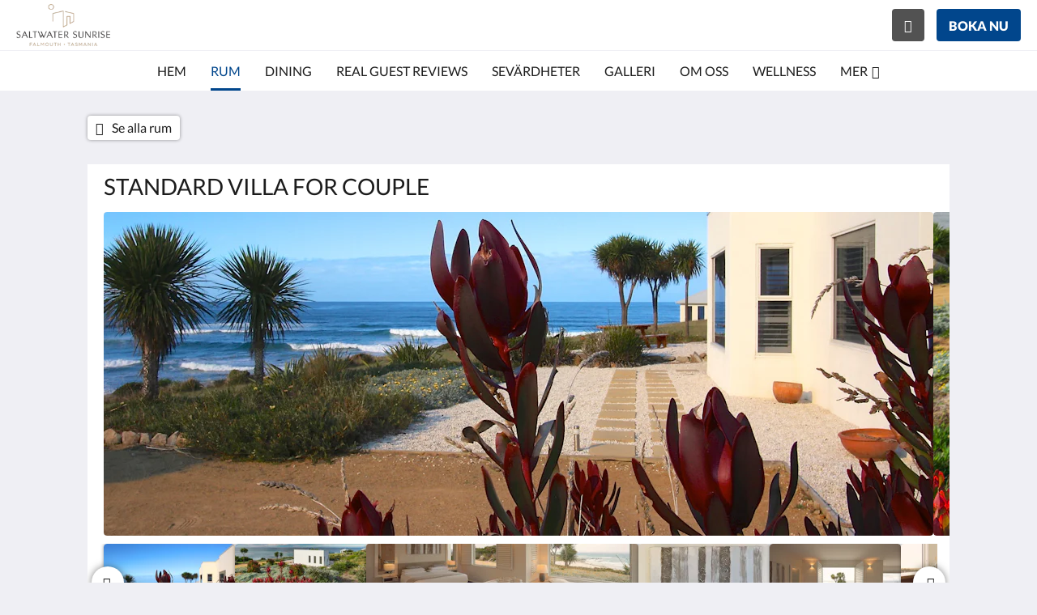

--- FILE ---
content_type: text/html
request_url: https://www.saltwatersunrise.com.au/sv/rooms/standard-villa-for-couple.html
body_size: 16725
content:
<!doctype html><html lang="sv" class="no-js"><head prefix="og: http://ogp.me/ns#"><meta charset="utf-8"><meta http-equiv="X-UA-Compatible" content="IE=edge"><meta name="viewport" content="width=device-width, initial-scale=1, maximum-scale=5"><link rel="icon" type="image/x-icon" href="//webbox-assets.siteminder.com/assets/images/favicon-home.ico"><title>STANDARD VILLA FOR COUPLE | Saltwater Sunrise</title><link rel="canonical" href="https://www.saltwatersunrise.com.au/sv/rooms/standard-villa-for-couple.html"><link rel="alternate" hreflang="ca" href="https://www.saltwatersunrise.com.au/ca/rooms/standard-villa-for-couple.html"><link rel="alternate" hreflang="zh" href="https://www.saltwatersunrise.com.au/zh/rooms/standard-villa-for-couple.html"><link rel="alternate" hreflang="tw" href="https://www.saltwatersunrise.com.au/tw/rooms/standard-villa-for-couple.html"><link rel="alternate" hreflang="nl" href="https://www.saltwatersunrise.com.au/nl/rooms/standard-villa-for-couple.html"><link rel="alternate" hreflang="en" href="https://www.saltwatersunrise.com.au/accommodation/standard-villa-for-couple.html"><link rel="alternate" hreflang="fi" href="https://www.saltwatersunrise.com.au/fi/rooms/standard-villa-for-couple.html"><link rel="alternate" hreflang="fr" href="https://www.saltwatersunrise.com.au/fr/chambres/standard-villa-for-couple.html"><link rel="alternate" hreflang="de" href="https://www.saltwatersunrise.com.au/de/zimmer/standard-villa-for-couple.html"><link rel="alternate" hreflang="id" href="https://www.saltwatersunrise.com.au/id/kamar/standard-villa-for-couple.html"><link rel="alternate" hreflang="it" href="https://www.saltwatersunrise.com.au/it/camere/standard-villa-for-couple.html"><link rel="alternate" hreflang="ja" href="https://www.saltwatersunrise.com.au/ja/rooms/standard-villa-for-couple.html"><link rel="alternate" hreflang="ko" href="https://www.saltwatersunrise.com.au/ko/rooms/standard-villa-for-couple.html"><link rel="alternate" hreflang="pt" href="https://www.saltwatersunrise.com.au/pt/quartos/standard-villa-for-couple.html"><link rel="alternate" hreflang="ru" href="https://www.saltwatersunrise.com.au/ru/rooms/standard-villa-for-couple.html"><link rel="alternate" hreflang="es" href="https://www.saltwatersunrise.com.au/es/habitaciones/standard-villa-for-couple.html"><link rel="alternate" hreflang="sv" href="https://www.saltwatersunrise.com.au/sv/rooms/standard-villa-for-couple.html"><link rel="alternate" hreflang="th" href="https://www.saltwatersunrise.com.au/th/rooms/standard-villa-for-couple.html"><meta name="robots" content="index, follow"><meta name="author" content="Saltwater Sunrise"><meta name="description" content=""><meta name="keywords" content="Luxury accommodation Tasmania, Luxury oceanfront Tasmania, luxurious places Tasmania, Beach house Tasmania,"><meta property="og:title" content="Rooms"><meta property="og:type" content="website"><meta name="og:description" content=""><meta name="og:site_name" content="www.saltwatersunrise.com.au"><meta property="og:locale:alternate" content="ca"><meta property="og:locale:alternate" content="zh"><meta property="og:locale:alternate" content="tw"><meta property="og:locale:alternate" content="nl"><meta property="og:locale:alternate" content="en"><meta property="og:locale:alternate" content="fi"><meta property="og:locale:alternate" content="fr"><meta property="og:locale:alternate" content="de"><meta property="og:locale:alternate" content="id"><meta property="og:locale:alternate" content="it"><meta property="og:locale:alternate" content="ja"><meta property="og:locale:alternate" content="ko"><meta property="og:locale:alternate" content="pt"><meta property="og:locale:alternate" content="ru"><meta property="og:locale:alternate" content="es"><meta name="og:locale" content="sv"><meta property="og:locale:alternate" content="th"><meta property="og:url" content="https://www.saltwatersunrise.com.au/sv/rooms/standard-villa-for-couple.html"><meta property="og:image" content=""><meta name="google-site-verification" content="NAMGSZexHkWGu1-hvGdXoRgCooMu4sabjlGVqD-eOvI"><link rel="stylesheet" href="//webbox-assets.siteminder.com/assets/themes/css/themeAllycolorPalette3-735d31f11df49497b5a3f3617af7e01b.css"><script defer>window.smcv=window.smcv||{},window.smcv.fireWhenReady=function(n,e){var r,c=0,i=setInterval(function(){try{20===++c&&(console.warn(n+" failed indefinitely. "),clearInterval(i)),r=n.split(".").reduce(function(n,e){return n[e]},window)}catch(e){console.info("retrying..."+c+" "+n)}void 0!==r&&(e(),clearInterval(i))},500)};</script><script>
    window.propertyId= "01d55628-2eb9-4441-89d4-fb1518d78109";
</script><script>(function(w,d,s,l,i){w[l]=w[l]||[];w[l].push({'gtm.start':
            new Date().getTime(),event:'gtm.js'});var f=d.getElementsByTagName(s)[0],
        j=d.createElement(s),dl=l!='dataLayer'?'&l='+l:'';j.async=true;j.src=
        'https://www.googletagmanager.com/gtm.js?id='+i+dl;f.parentNode.insertBefore(j,f);
    })(window,document,'script','dataLayer','GTM-WD6VSBF');</script><script defer>
    function initMap() {}
</script><link rel="stylesheet" type="text/css" href="//cdn.jsdelivr.net/npm/swiper@4.0.7/dist/css/swiper.min.css"><link rel="stylesheet" type="text/css" href="//cdn.jsdelivr.net/npm/photoswipe@4.1.2/dist/photoswipe.css"><link rel="stylesheet" type="text/css" href="//cdn.jsdelivr.net/npm/photoswipe@4.1.2/dist/default-skin/default-skin.css"><style type="text/css">
    *{
  font-family: Lato, sans-serif !important;
}

.theme3 .home-hero-promo .hero-image .image-non-mobile img{
  height: 82vh;
}

.home-hero-promo{
  margin: 1rem;
}

.hero-image{
  max-height: 100%;
  box-sizing: border-box;
}


.hero-main-text{
  box-sizing: border-box;
  padding: 2rem 0;
  color: white !important;
  /* background: linear-gradient(180deg, rgba(0,0,0,0), rgba(0,0,0,0.25) 20%, rgba(0,0,0,0.5) 40%,  rgba(0,0,0,0.5) 60%, rgba(0,0,0,0.25) 80%, rgba(0,0,0,0)) !important; */
  text-shadow: 2px 2px 3px rgba(0,0,0,0.60); 
}

#panoramas{
  display: flex;
  flex-flow: column;
  justify-content: center;
  align-items: center;
}

.panheading{
  padding: 2rem;
}

.paniframe{
  width: 90vw;
  height: 67.5vw;
  padding: 1rem;
}

@media(min-width:800px){
  .paniframe{
    width: 55vw;
    height: 42.5vw;
  }
}
    </style><script type="application/ld+json">{"@context": "http://schema.org","@type": ["HotelRoom", "Product"],"name": "STANDARD VILLA FOR COUPLE","url": "https://www.saltwatersunrise.com.au/sv/rooms/standard-villa-for-couple.html","description": "Saltwater is a secluded getaway designed exclusively for couples — a place to pamper yourself, de-stress, or simply relax in luxurious oceanfront surroundings, with complete privacy. Each villa is a tranquil sanctuary where you can unwind, reconnect, and feel totally at ease — with no interruptions during your stay.All our standalone waterfront villas are spaced generously apart (approximately 40 metres between each) and located just 50 metres from the Pacific Ocean, offering stunning, uninterrupted sea views from every angle. Whether you're celebrating a special occasion or simply seeking peace, this is the ideal coastal retreat.Each of our three standard villas is open-plan and of identical high quality, differing only slightly in layout. All include luxurious comforts such as:An indoor mood fireplace for cozy, romantic eveningsA private outdoor fire pit to enjoy under the starsA bluetooth&nbsp;sound system to set the tone of your staySoft candles for ambient lightingClay Pot Water FilterHeating and air conditioning for year-round comfortFrom the moment you arrive, everything is designed to make you feel at ease — effortlessly luxurious, completely private, and endlessly calming.Check-in time is 3:00 PM and check-out is 10:00 AM.","brand": {"@type" : "http://schema.org/Brand","name": "Saltwater Sunrise"},"amenityFeature": [{"@type" : "LocationFeatureSpecification", "value": "True", "name": "Luftkonditionering"},{"@type" : "LocationFeatureSpecification", "value": "True", "name": "Grill"},{"@type" : "LocationFeatureSpecification", "value": "True", "name": "Bad"},{"@type" : "LocationFeatureSpecification", "value": "True", "name": "Bredbandsanslutning"},{"@type" : "LocationFeatureSpecification", "value": "True", "name": "Diskmaskin"},{"@type" : "LocationFeatureSpecification", "value": "True", "name": "Kylskåp - Barkylskåp"},{"@type" : "LocationFeatureSpecification", "value": "True", "name": "Hårtork"},{"@type" : "LocationFeatureSpecification", "value": "True", "name": "Uppvärmning"},{"@type" : "LocationFeatureSpecification", "value": "True", "name": "Strykjärn/strykbräda"},{"@type" : "LocationFeatureSpecification", "value": "True", "name": "Dubbelsäng"},{"@type" : "LocationFeatureSpecification", "value": "True", "name": "Kokvrå"},{"@type" : "LocationFeatureSpecification", "value": "True", "name": "Sängkläder och handdukar tillhandahålls"},{"@type" : "LocationFeatureSpecification", "value": "True", "name": "Linen Provided"},{"@type" : "LocationFeatureSpecification", "value": "True", "name": "Lounge"},{"@type" : "LocationFeatureSpecification", "value": "True", "name": "Mikrovågsugn"},{"@type" : "LocationFeatureSpecification", "value": "True", "name": "Minikyl"},{"@type" : "LocationFeatureSpecification", "value": "True", "name": "Rökfritt"},{"@type" : "LocationFeatureSpecification", "value": "True", "name": "Utomhusmöbler"},{"@type" : "LocationFeatureSpecification", "value": "True", "name": "Dusch - separat"},{"@type" : "LocationFeatureSpecification", "value": "True", "name": "Te/kaffe-tillredning"},{"@type" : "LocationFeatureSpecification", "value": "True", "name": "TV"},{"@type" : "LocationFeatureSpecification", "value": "True", "name": "Brödrost"},{"@type" : "LocationFeatureSpecification", "value": "True", "name": "Utsikt"},{"@type" : "LocationFeatureSpecification", "value": "True", "name": "Trådlöst internet"},{"@type" : "LocationFeatureSpecification", "value": "True", "name": "Herbal Teas"},{"@type" : "LocationFeatureSpecification", "value": "True", "name": "Yoga Matt"},{"@type" : "LocationFeatureSpecification", "value": "True", "name": "Bluetooth connection for music"},{"@type" : "LocationFeatureSpecification", "value": "True", "name": "Candles"},{"@type" : "LocationFeatureSpecification", "value": "True", "name": "Combined Microwave with inbuilt convection oven and grill"},{"@type" : "LocationFeatureSpecification", "value": "True", "name": "Outdoor baby QWebber BBQ"},{"@type" : "LocationFeatureSpecification", "value": "True", "name": "Sandwich Press"},{"@type" : "LocationFeatureSpecification", "value": "True", "name": "no inbuilt stove due to council regulation"},{"@type" : "LocationFeatureSpecification", "value": "True", "name": "plug-in small frying pan"},{"@type" : "LocationFeatureSpecification", "value": "True", "name": "fresh towels and linen on day 3 upon request"},{"@type" : "LocationFeatureSpecification", "value": "True", "name": "outdoor lounges, table/benches and umbrella"},{"@type" : "LocationFeatureSpecification", "value": "True", "name": "Coffee Capsule Machine and Milk Frother"},{"@type" : "LocationFeatureSpecification", "value": "True", "name": "Coffee capsules and organic tea selection"},{"@type" : "LocationFeatureSpecification", "value": "True", "name": "Shower"},{"@type" : "LocationFeatureSpecification", "value": "True", "name": "Single bed"},{"@type" : "LocationFeatureSpecification", "value": "True", "name": "Smart TV"}]}</script><script type="application/ld+json">{"@context": "http://schema.org","@type": "Hotel","description": "[Ersätt med hyrobjektets rubrik] - [Ersätt med ett citat om ditt hyrobjekt]","hasMap": "https://maps.googleapis.com/maps/api/staticmap?zoom=15&center=-41.51268590,148.27557520&size=1600x1200&sensor=false&markers=color:blue%7c-41.51268590,148.27557520","address": {"@type": "PostalAddress","addressLocality": "Falmouth","addressRegion": "Tasmania","postalCode": "7215","streetAddress": "36 Franks Street","addressCountry": "Australia"},"geo": {"@type": "GeoCoordinates","latitude": -41.51268590,"longitude": 148.27557520},"telephone": "0499333629","url": "https://www.saltwatersunrise.com.au","name": "Saltwater Sunrise","photo": "https://webbox.imgix.net/images/woyehfkvdieybvdx/36b8e9c9-2b83-4be6-af98-fa05e196c791.jpg","image": "https://webbox.imgix.net/images/woyehfkvdieybvdx/36b8e9c9-2b83-4be6-af98-fa05e196c791.jpg"}</script></head><body class="horizontal_logo themeAlly colorPalette3 typography1 buttonStyle1 page-room lang-sv"><header class="navbar navbar-fixed-top navbar-main"><nav class="menu_button"><a href="#" id="menubutton" type="button" class="navbar-toggle" aria-haspopup="true" aria-controls="hamburgerMenu"><span class="sr-only">Toggle navigation</span><span class="icon-bar"></span><span class="icon-bar"></span><span class="icon-bar"></span></a><ul id="hamburgerMenu" role="menu" aria-labelledby="menubutton"><li role="presentation" class="menuitem-language-switcher"></li><li role="presentation" class=" "><a role="menuitem" tabindex="0" href="/sv/index.html"><span tabindex="-1">Hem</span></a></li><li role="presentation" class=" active"><a role="menuitem" tabindex="0" href="/sv/rooms.html"><span tabindex="-1">Rum</span></a></li><li role="presentation" class=" "><a role="menuitem" tabindex="0" href="/sv/dining.html"><span tabindex="-1">Dining</span></a></li><li role="presentation" class=" "><a role="menuitem" tabindex="0" href="/sv/real-guest-reviews.html"><span tabindex="-1">Real Guest Reviews</span></a></li><li role="presentation" class=" "><a role="menuitem" tabindex="0" href="/sv/attractions.html"><span tabindex="-1">Sevärdheter</span></a></li><li role="presentation" class=" "><a role="menuitem" tabindex="0" href="/sv/gallery.html"><span tabindex="-1">Galleri</span></a></li><li role="presentation" class="hidden-md "><a role="menuitem" tabindex="0" href="/sv/about-us.html"><span tabindex="-1">Om oss</span></a></li><li role="presentation" class="hidden-md "><a role="menuitem" tabindex="0" href="/sv/wellness.html"><span tabindex="-1">Wellness</span></a></li><li role="presentation" class="hidden-md hidden-lg "><a role="menuitem" tabindex="0" href="/sv/promotions.html"><span tabindex="-1">Kampanjer</span></a></li><li role="presentation" class="hidden-md hidden-lg "><a role="menuitem" tabindex="0" href="/sv/contact-us.html"><span tabindex="-1">Kontakta oss</span></a></li><li role="presentation" class="hidden-md hidden-lg "><a role="menuitem" tabindex="0" href="/sv/terms-and-conditions.html"><span tabindex="-1">Terms and Conditions</span></a></li><li role="presentation" class="hidden-md hidden-lg "><a role="menuitem" tabindex="0" href="/sv/why-choose-us.html"><span tabindex="-1">Why choose US</span></a></li><li class="more-link visible-md visible-md visible-md visible-lg visible-md visible-lg visible-md visible-lg visible-md visible-lg"><a href="#" role="menuitem" aria-haspopup="true" aria-expanded="false" tabindex="0"><span tabindex="-1"> Mer <i class="fa fa-caret-down" aria-hidden="true"></i></span></a><ul role="menu" aria-label="Mer"><li role="presentation" class="visible-md "><a role="menuitem" tabindex="0" href="/sv/about-us.html"><span tabindex="-1">Om oss</span></a></li><li role="presentation" class="visible-md "><a role="menuitem" tabindex="0" href="/sv/wellness.html"><span tabindex="-1">Wellness</span></a></li><li role="presentation" class="visible-md visible-lg "><a role="menuitem" tabindex="0" href="/sv/promotions.html"><span tabindex="-1">Kampanjer</span></a></li><li role="presentation" class="visible-md visible-lg "><a role="menuitem" tabindex="0" href="/sv/contact-us.html"><span tabindex="-1">Kontakta oss</span></a></li><li role="presentation" class="visible-md visible-lg "><a role="menuitem" tabindex="0" href="/sv/terms-and-conditions.html"><span tabindex="-1">Terms and Conditions</span></a></li><li role="presentation" class="visible-md visible-lg "><a role="menuitem" tabindex="0" href="/sv/why-choose-us.html"><span tabindex="-1">Why choose US</span></a></li></ul></li></ul></nav><div class="logo logo--landscape"><a href="/sv/index.html"><picture class="visible-xs logo-xs"><source data-srcset="//webbox.imgix.net/images/woyehfkvdieybvdx/97dbf915-6901-43b0-8f3f-574a7fba5d5f.png?auto=format,compress&amp;fit=crop&amp;crop=entropy&amp;h=34&amp;q=55 1x, //webbox.imgix.net/images/woyehfkvdieybvdx/97dbf915-6901-43b0-8f3f-574a7fba5d5f.png?auto=format,compress&amp;fit=crop&amp;crop=entropy&amp;h=34&amp;dpr=2&amp;q=20 2x"><img class="logo-img visible-xs lazyload" src="//webbox.imgix.net/images/woyehfkvdieybvdx/97dbf915-6901-43b0-8f3f-574a7fba5d5f.png?auto=format,compress&amp;fit=crop&amp;crop=entropy&amp;h=34&amp;q=55" alt="Saltwater Sunrise"></picture><picture class="hidden-xs logo-md"><source data-srcset="//webbox.imgix.net/images/woyehfkvdieybvdx/97dbf915-6901-43b0-8f3f-574a7fba5d5f.png?auto=format,compress&amp;fit=crop&amp;crop=entropy&amp;h=80&amp;q=55 1x, //webbox.imgix.net/images/woyehfkvdieybvdx/97dbf915-6901-43b0-8f3f-574a7fba5d5f.png?auto=format,compress&amp;fit=crop&amp;crop=entropy&amp;h=80&amp;dpr=2&amp;q=20 2x"><img class="logo-img hidden-xs lazyload" src="//webbox.imgix.net/images/woyehfkvdieybvdx/97dbf915-6901-43b0-8f3f-574a7fba5d5f.png?auto=format,compress&amp;fit=crop&amp;crop=entropy&amp;h=80&amp;q=55" alt="Saltwater Sunrise"></picture></a></div><div class="navbar-right"><button type="button" class="btn header-contact--btn" onclick="openDialog('contactModal', this)" tabindex="0"><span tabindex="-1"><span class="fa fa-phone"></span></span></button><div role="dialog" id="contactModal" aria-labelledby="contactModalLabel" aria-modal="true" class="hidden"><div class="modal-header"><button class="close" aria-label="Close" onclick="closeDialog(this)" tabindex="0"><span tabindex="-1"><i class="fa fa-close" aria-hidden="true"></i></span></button><h2 id="contactModalLabel">Kontakta oss</h2></div><div class="modal-body"><div class="modal-body_number"><h3 class="modal-body_label">Telefonnummer 1</h3><a href="tel:0499333629" class="modal-body_link">0499333629</a></div><div class="modal-body_number"><h3 class="modal-body_label">Telefonnummer 2</h3><a href="tel:0418603153" class="modal-body_link">0418603153</a></div></div></div><form class="booking-button-form text-center" action="https://apac.littlehotelier.com/properties/saltwater-sunrise" method="GET" autocomplete="off"><input type="hidden" name="locale" value="sv"><input type="hidden" name="referrer" value="canvas"><button type="submit" class="btn btn-primary navbar-btn navbar-booking-btn " tabindex="0"><span tabindex="-1">Boka nu</span></button></form></div></header><a href="#afterNavAnchor" data-scroll class="skip-link">Hoppa över navigering</a><nav class="navbar-links"><ul id="menubar" role="menubar"><li role="presentation" class=" "><a role="menuitem" tabindex="0" href="/sv/index.html"><span tabindex="-1">Hem</span></a></li><li role="presentation" class=" active"><a role="menuitem" tabindex="0" href="/sv/rooms.html"><span tabindex="-1">Rum</span></a></li><li role="presentation" class=" "><a role="menuitem" tabindex="0" href="/sv/dining.html"><span tabindex="-1">Dining</span></a></li><li role="presentation" class=" "><a role="menuitem" tabindex="0" href="/sv/real-guest-reviews.html"><span tabindex="-1">Real Guest Reviews</span></a></li><li role="presentation" class=" "><a role="menuitem" tabindex="0" href="/sv/attractions.html"><span tabindex="-1">Sevärdheter</span></a></li><li role="presentation" class=" "><a role="menuitem" tabindex="0" href="/sv/gallery.html"><span tabindex="-1">Galleri</span></a></li><li role="presentation" class="hidden-md "><a role="menuitem" tabindex="0" href="/sv/about-us.html"><span tabindex="-1">Om oss</span></a></li><li role="presentation" class="hidden-md "><a role="menuitem" tabindex="0" href="/sv/wellness.html"><span tabindex="-1">Wellness</span></a></li><li role="presentation" class="hidden-md hidden-lg "><a role="menuitem" tabindex="0" href="/sv/promotions.html"><span tabindex="-1">Kampanjer</span></a></li><li role="presentation" class="hidden-md hidden-lg "><a role="menuitem" tabindex="0" href="/sv/contact-us.html"><span tabindex="-1">Kontakta oss</span></a></li><li class="hidden-md hidden-lg has-children"><a href="/sv/terms-and-conditions.html" role="menuitem" aria-haspopup="true" aria-expanded="false" tabindex="0" class="subnav-item"><span tabindex="-1">Terms and Conditions <i class="fa fa-caret-down" aria-hidden="true"></i></span></a><ul role="menu" aria-label="Terms and Conditions"><li role="presentation" class="hidden-md hidden-lg"><a role="menuitem" href="/sv/terms-and-conditions/cancellations.html"><span tabindex="-1">Cancellations</span></a></li></ul></li><li role="presentation" class="hidden-md hidden-lg "><a role="menuitem" tabindex="0" href="/sv/why-choose-us.html"><span tabindex="-1">Why choose US</span></a></li><li class="more-link visible-md visible-md visible-md visible-lg visible-md visible-lg visible-md visible-lg visible-md visible-lg"><a href="#" role="menuitem" aria-haspopup="true" aria-expanded="false" tabindex="0"><span tabindex="-1"> Mer <i class="fa fa-caret-down" aria-hidden="true"></i></span></a><ul role="menu" aria-label="Mer"><li role="presentation" class="visible-md "><a role="menuitem" tabindex="0" href="/sv/about-us.html"><span tabindex="-1">Om oss</span></a></li><li role="presentation" class="visible-md "><a role="menuitem" tabindex="0" href="/sv/wellness.html"><span tabindex="-1">Wellness</span></a></li><li role="presentation" class="visible-md visible-lg "><a role="menuitem" tabindex="0" href="/sv/promotions.html"><span tabindex="-1">Kampanjer</span></a></li><li role="presentation" class="visible-md visible-lg "><a role="menuitem" tabindex="0" href="/sv/contact-us.html"><span tabindex="-1">Kontakta oss</span></a></li><li role="presentation" class="visible-md visible-lg "><a role="menuitem" tabindex="0" href="/sv/terms-and-conditions.html"><span tabindex="-1">Terms and Conditions</span></a></li><li role="presentation" class="visible-md visible-lg "><a role="menuitem" tabindex="0" href="/sv/why-choose-us.html"><span tabindex="-1">Why choose US</span></a></li></ul></li></ul></nav><div id="afterNavAnchor" class="skip-to" tabindex="-1"></div><main><div id="content"><article class="standard-page room-types-page"><header class="header"><h1 class="page-header"><span class="page-header_title">STANDARD VILLA FOR COUPLE</span><a href="/sv/rooms.html" class="backlink"><i class="fa fa-angle-left visible-xs" aria-label="Se alla rum"></i><i class="fa fa-arrow-circle-o-left hidden-xs" aria-hidden="true"></i><span class="hidden-xs">Se alla rum</span></a></h1></header><div class="container container--white"><section class="full-width"><span class="vh visible-xs">Nedan finns ett bildspel. För att visa bilderna, svep åt vänster eller höger, eller tryck på knapparna nästa eller föregående.</span><span class="vh hidden-xs">Nedan finns ett bildspel. Tryck på knapparna nästa eller föregående för att visa bilderna.</span><a href="#afterGalleryAnchor" data-scroll class="skip-link">Hoppa över galleri</a><div class="thumbsGallery"><div class="swiper-controls"><button class="swiper-button-prev" aria-label="Föregående" tabindex="0"><i class="fa fa-chevron-left" aria-hidden="true" tabindex="-1"></i></button><button class="swiper-button-next" aria-label="Nästa" tabindex="0"><i class="fa fa-chevron-right" aria-hidden="true" tabindex="-1"></i></button></div><div class="swiper-container gallery-top"><ul class="swiper-wrapper"><li class="swiper-slide"><a title="click to zoom-in" href="//webbox.imgix.net/images/woyehfkvdieybvdx/36b8e9c9-2b83-4be6-af98-fa05e196c791.jpg?auto=format,compress&amp;fit=crop&amp;crop=entropy" data-meta="//webbox.imgix.net/images/woyehfkvdieybvdx/36b8e9c9-2b83-4be6-af98-fa05e196c791.jpg?fm=json"><picture class="card-image card-image--room"><source media="(max-width: 425px)" data-srcset="//webbox.imgix.net/images/woyehfkvdieybvdx/36b8e9c9-2b83-4be6-af98-fa05e196c791.jpg?auto=format,compress&amp;fit=crop&amp;crop=entropy&amp;w=385&amp;h=218&amp;q=55 1x, //webbox.imgix.net/images/woyehfkvdieybvdx/36b8e9c9-2b83-4be6-af98-fa05e196c791.jpg?auto=format,compress&amp;fit=crop&amp;crop=entropy&amp;w=385&amp;h=218&amp;dpr=2&amp;q=20 2x"><source media="(min-width: 426px) and (max-width:767px)" data-srcset="//webbox.imgix.net/images/woyehfkvdieybvdx/36b8e9c9-2b83-4be6-af98-fa05e196c791.jpg?auto=format,compress&amp;fit=crop&amp;crop=entropy&amp;w=712&amp;h=420&amp;q=55 1x, //webbox.imgix.net/images/woyehfkvdieybvdx/36b8e9c9-2b83-4be6-af98-fa05e196c791.jpg?auto=format,compress&amp;fit=crop&amp;crop=entropy&amp;w=712&amp;h=420&amp;dpr=2&amp;q=20 2x"><source media="(min-width: 768px)" data-srcset="//webbox.imgix.net/images/woyehfkvdieybvdx/36b8e9c9-2b83-4be6-af98-fa05e196c791.jpg?auto=format,compress&amp;fit=crop&amp;crop=entropy&amp;w=1024&amp;h=400&amp;q=55 1x, //webbox.imgix.net/images/woyehfkvdieybvdx/36b8e9c9-2b83-4be6-af98-fa05e196c791.jpg?auto=format,compress&amp;fit=crop&amp;crop=entropy&amp;w=1024&amp;h=400&amp;dpr=2&amp;q=20 2x"><img src="[data-uri]" class="lazyload full-width" alt=""></picture></a></li><li class="swiper-slide"><a title="click to zoom-in" href="//webbox.imgix.net/images/woyehfkvdieybvdx/e983e712-2777-4200-9527-79ed75f0163d.jpg?auto=format,compress&amp;fit=crop&amp;crop=entropy" data-meta="//webbox.imgix.net/images/woyehfkvdieybvdx/e983e712-2777-4200-9527-79ed75f0163d.jpg?fm=json"><picture class="card-image card-image--room"><source media="(max-width: 425px)" data-srcset="//webbox.imgix.net/images/woyehfkvdieybvdx/e983e712-2777-4200-9527-79ed75f0163d.jpg?auto=format,compress&amp;fit=crop&amp;crop=entropy&amp;w=385&amp;h=218&amp;q=55 1x, //webbox.imgix.net/images/woyehfkvdieybvdx/e983e712-2777-4200-9527-79ed75f0163d.jpg?auto=format,compress&amp;fit=crop&amp;crop=entropy&amp;w=385&amp;h=218&amp;dpr=2&amp;q=20 2x"><source media="(min-width: 426px) and (max-width:767px)" data-srcset="//webbox.imgix.net/images/woyehfkvdieybvdx/e983e712-2777-4200-9527-79ed75f0163d.jpg?auto=format,compress&amp;fit=crop&amp;crop=entropy&amp;w=712&amp;h=420&amp;q=55 1x, //webbox.imgix.net/images/woyehfkvdieybvdx/e983e712-2777-4200-9527-79ed75f0163d.jpg?auto=format,compress&amp;fit=crop&amp;crop=entropy&amp;w=712&amp;h=420&amp;dpr=2&amp;q=20 2x"><source media="(min-width: 768px)" data-srcset="//webbox.imgix.net/images/woyehfkvdieybvdx/e983e712-2777-4200-9527-79ed75f0163d.jpg?auto=format,compress&amp;fit=crop&amp;crop=entropy&amp;w=1024&amp;h=400&amp;q=55 1x, //webbox.imgix.net/images/woyehfkvdieybvdx/e983e712-2777-4200-9527-79ed75f0163d.jpg?auto=format,compress&amp;fit=crop&amp;crop=entropy&amp;w=1024&amp;h=400&amp;dpr=2&amp;q=20 2x"><img src="[data-uri]" class="lazyload full-width" alt=""></picture></a></li><li class="swiper-slide"><a title="click to zoom-in" href="//webbox.imgix.net/images/woyehfkvdieybvdx/72e7f1ed-28cf-4599-b4f7-fec71093467d.jpg?auto=format,compress&amp;fit=crop&amp;crop=entropy" data-meta="//webbox.imgix.net/images/woyehfkvdieybvdx/72e7f1ed-28cf-4599-b4f7-fec71093467d.jpg?fm=json"><picture class="card-image card-image--room"><source media="(max-width: 425px)" data-srcset="//webbox.imgix.net/images/woyehfkvdieybvdx/72e7f1ed-28cf-4599-b4f7-fec71093467d.jpg?auto=format,compress&amp;fit=crop&amp;crop=entropy&amp;w=385&amp;h=218&amp;q=55 1x, //webbox.imgix.net/images/woyehfkvdieybvdx/72e7f1ed-28cf-4599-b4f7-fec71093467d.jpg?auto=format,compress&amp;fit=crop&amp;crop=entropy&amp;w=385&amp;h=218&amp;dpr=2&amp;q=20 2x"><source media="(min-width: 426px) and (max-width:767px)" data-srcset="//webbox.imgix.net/images/woyehfkvdieybvdx/72e7f1ed-28cf-4599-b4f7-fec71093467d.jpg?auto=format,compress&amp;fit=crop&amp;crop=entropy&amp;w=712&amp;h=420&amp;q=55 1x, //webbox.imgix.net/images/woyehfkvdieybvdx/72e7f1ed-28cf-4599-b4f7-fec71093467d.jpg?auto=format,compress&amp;fit=crop&amp;crop=entropy&amp;w=712&amp;h=420&amp;dpr=2&amp;q=20 2x"><source media="(min-width: 768px)" data-srcset="//webbox.imgix.net/images/woyehfkvdieybvdx/72e7f1ed-28cf-4599-b4f7-fec71093467d.jpg?auto=format,compress&amp;fit=crop&amp;crop=entropy&amp;w=1024&amp;h=400&amp;q=55 1x, //webbox.imgix.net/images/woyehfkvdieybvdx/72e7f1ed-28cf-4599-b4f7-fec71093467d.jpg?auto=format,compress&amp;fit=crop&amp;crop=entropy&amp;w=1024&amp;h=400&amp;dpr=2&amp;q=20 2x"><img src="[data-uri]" class="lazyload full-width" alt=""></picture></a></li><li class="swiper-slide"><a title="click to zoom-in" href="//webbox.imgix.net/images/woyehfkvdieybvdx/b7395a2d-9a11-4b9c-85b8-a1acff6bc500.jpeg?auto=format,compress&amp;fit=crop&amp;crop=entropy" data-meta="//webbox.imgix.net/images/woyehfkvdieybvdx/b7395a2d-9a11-4b9c-85b8-a1acff6bc500.jpeg?fm=json"><picture class="card-image card-image--room"><source media="(max-width: 425px)" data-srcset="//webbox.imgix.net/images/woyehfkvdieybvdx/b7395a2d-9a11-4b9c-85b8-a1acff6bc500.jpeg?auto=format,compress&amp;fit=crop&amp;crop=entropy&amp;w=385&amp;h=218&amp;q=55 1x, //webbox.imgix.net/images/woyehfkvdieybvdx/b7395a2d-9a11-4b9c-85b8-a1acff6bc500.jpeg?auto=format,compress&amp;fit=crop&amp;crop=entropy&amp;w=385&amp;h=218&amp;dpr=2&amp;q=20 2x"><source media="(min-width: 426px) and (max-width:767px)" data-srcset="//webbox.imgix.net/images/woyehfkvdieybvdx/b7395a2d-9a11-4b9c-85b8-a1acff6bc500.jpeg?auto=format,compress&amp;fit=crop&amp;crop=entropy&amp;w=712&amp;h=420&amp;q=55 1x, //webbox.imgix.net/images/woyehfkvdieybvdx/b7395a2d-9a11-4b9c-85b8-a1acff6bc500.jpeg?auto=format,compress&amp;fit=crop&amp;crop=entropy&amp;w=712&amp;h=420&amp;dpr=2&amp;q=20 2x"><source media="(min-width: 768px)" data-srcset="//webbox.imgix.net/images/woyehfkvdieybvdx/b7395a2d-9a11-4b9c-85b8-a1acff6bc500.jpeg?auto=format,compress&amp;fit=crop&amp;crop=entropy&amp;w=1024&amp;h=400&amp;q=55 1x, //webbox.imgix.net/images/woyehfkvdieybvdx/b7395a2d-9a11-4b9c-85b8-a1acff6bc500.jpeg?auto=format,compress&amp;fit=crop&amp;crop=entropy&amp;w=1024&amp;h=400&amp;dpr=2&amp;q=20 2x"><img src="[data-uri]" class="lazyload full-width" alt=""></picture></a></li><li class="swiper-slide"><a title="click to zoom-in" href="//webbox.imgix.net/images/woyehfkvdieybvdx/bd53a10f-18ea-4ab4-b114-640b864e082b.jpg?auto=format,compress&amp;fit=crop&amp;crop=entropy" data-meta="//webbox.imgix.net/images/woyehfkvdieybvdx/bd53a10f-18ea-4ab4-b114-640b864e082b.jpg?fm=json"><picture class="card-image card-image--room"><source media="(max-width: 425px)" data-srcset="//webbox.imgix.net/images/woyehfkvdieybvdx/bd53a10f-18ea-4ab4-b114-640b864e082b.jpg?auto=format,compress&amp;fit=crop&amp;crop=entropy&amp;w=385&amp;h=218&amp;q=55 1x, //webbox.imgix.net/images/woyehfkvdieybvdx/bd53a10f-18ea-4ab4-b114-640b864e082b.jpg?auto=format,compress&amp;fit=crop&amp;crop=entropy&amp;w=385&amp;h=218&amp;dpr=2&amp;q=20 2x"><source media="(min-width: 426px) and (max-width:767px)" data-srcset="//webbox.imgix.net/images/woyehfkvdieybvdx/bd53a10f-18ea-4ab4-b114-640b864e082b.jpg?auto=format,compress&amp;fit=crop&amp;crop=entropy&amp;w=712&amp;h=420&amp;q=55 1x, //webbox.imgix.net/images/woyehfkvdieybvdx/bd53a10f-18ea-4ab4-b114-640b864e082b.jpg?auto=format,compress&amp;fit=crop&amp;crop=entropy&amp;w=712&amp;h=420&amp;dpr=2&amp;q=20 2x"><source media="(min-width: 768px)" data-srcset="//webbox.imgix.net/images/woyehfkvdieybvdx/bd53a10f-18ea-4ab4-b114-640b864e082b.jpg?auto=format,compress&amp;fit=crop&amp;crop=entropy&amp;w=1024&amp;h=400&amp;q=55 1x, //webbox.imgix.net/images/woyehfkvdieybvdx/bd53a10f-18ea-4ab4-b114-640b864e082b.jpg?auto=format,compress&amp;fit=crop&amp;crop=entropy&amp;w=1024&amp;h=400&amp;dpr=2&amp;q=20 2x"><img src="[data-uri]" class="lazyload full-width" alt=""></picture></a></li><li class="swiper-slide"><a title="click to zoom-in" href="//webbox.imgix.net/images/woyehfkvdieybvdx/f90d5740-2879-4a6f-a807-f1fd495bf020.jpg?auto=format,compress&amp;fit=crop&amp;crop=entropy" data-meta="//webbox.imgix.net/images/woyehfkvdieybvdx/f90d5740-2879-4a6f-a807-f1fd495bf020.jpg?fm=json"><picture class="card-image card-image--room"><source media="(max-width: 425px)" data-srcset="//webbox.imgix.net/images/woyehfkvdieybvdx/f90d5740-2879-4a6f-a807-f1fd495bf020.jpg?auto=format,compress&amp;fit=crop&amp;crop=entropy&amp;w=385&amp;h=218&amp;q=55 1x, //webbox.imgix.net/images/woyehfkvdieybvdx/f90d5740-2879-4a6f-a807-f1fd495bf020.jpg?auto=format,compress&amp;fit=crop&amp;crop=entropy&amp;w=385&amp;h=218&amp;dpr=2&amp;q=20 2x"><source media="(min-width: 426px) and (max-width:767px)" data-srcset="//webbox.imgix.net/images/woyehfkvdieybvdx/f90d5740-2879-4a6f-a807-f1fd495bf020.jpg?auto=format,compress&amp;fit=crop&amp;crop=entropy&amp;w=712&amp;h=420&amp;q=55 1x, //webbox.imgix.net/images/woyehfkvdieybvdx/f90d5740-2879-4a6f-a807-f1fd495bf020.jpg?auto=format,compress&amp;fit=crop&amp;crop=entropy&amp;w=712&amp;h=420&amp;dpr=2&amp;q=20 2x"><source media="(min-width: 768px)" data-srcset="//webbox.imgix.net/images/woyehfkvdieybvdx/f90d5740-2879-4a6f-a807-f1fd495bf020.jpg?auto=format,compress&amp;fit=crop&amp;crop=entropy&amp;w=1024&amp;h=400&amp;q=55 1x, //webbox.imgix.net/images/woyehfkvdieybvdx/f90d5740-2879-4a6f-a807-f1fd495bf020.jpg?auto=format,compress&amp;fit=crop&amp;crop=entropy&amp;w=1024&amp;h=400&amp;dpr=2&amp;q=20 2x"><img src="[data-uri]" class="lazyload full-width" alt=""></picture></a></li><li class="swiper-slide"><a title="click to zoom-in" href="//webbox.imgix.net/images/woyehfkvdieybvdx/fc105098-c23c-4ce6-9d9b-368839bc9102.jpg?auto=format,compress&amp;fit=crop&amp;crop=entropy" data-meta="//webbox.imgix.net/images/woyehfkvdieybvdx/fc105098-c23c-4ce6-9d9b-368839bc9102.jpg?fm=json"><picture class="card-image card-image--room"><source media="(max-width: 425px)" data-srcset="//webbox.imgix.net/images/woyehfkvdieybvdx/fc105098-c23c-4ce6-9d9b-368839bc9102.jpg?auto=format,compress&amp;fit=crop&amp;crop=entropy&amp;w=385&amp;h=218&amp;q=55 1x, //webbox.imgix.net/images/woyehfkvdieybvdx/fc105098-c23c-4ce6-9d9b-368839bc9102.jpg?auto=format,compress&amp;fit=crop&amp;crop=entropy&amp;w=385&amp;h=218&amp;dpr=2&amp;q=20 2x"><source media="(min-width: 426px) and (max-width:767px)" data-srcset="//webbox.imgix.net/images/woyehfkvdieybvdx/fc105098-c23c-4ce6-9d9b-368839bc9102.jpg?auto=format,compress&amp;fit=crop&amp;crop=entropy&amp;w=712&amp;h=420&amp;q=55 1x, //webbox.imgix.net/images/woyehfkvdieybvdx/fc105098-c23c-4ce6-9d9b-368839bc9102.jpg?auto=format,compress&amp;fit=crop&amp;crop=entropy&amp;w=712&amp;h=420&amp;dpr=2&amp;q=20 2x"><source media="(min-width: 768px)" data-srcset="//webbox.imgix.net/images/woyehfkvdieybvdx/fc105098-c23c-4ce6-9d9b-368839bc9102.jpg?auto=format,compress&amp;fit=crop&amp;crop=entropy&amp;w=1024&amp;h=400&amp;q=55 1x, //webbox.imgix.net/images/woyehfkvdieybvdx/fc105098-c23c-4ce6-9d9b-368839bc9102.jpg?auto=format,compress&amp;fit=crop&amp;crop=entropy&amp;w=1024&amp;h=400&amp;dpr=2&amp;q=20 2x"><img src="[data-uri]" class="lazyload full-width" alt=""></picture></a></li><li class="swiper-slide"><a title="click to zoom-in" href="//webbox.imgix.net/images/woyehfkvdieybvdx/4f615fe4-87ce-40e0-9a0d-15a98af432e1.jpeg?auto=format,compress&amp;fit=crop&amp;crop=entropy" data-meta="//webbox.imgix.net/images/woyehfkvdieybvdx/4f615fe4-87ce-40e0-9a0d-15a98af432e1.jpeg?fm=json"><picture class="card-image card-image--room"><source media="(max-width: 425px)" data-srcset="//webbox.imgix.net/images/woyehfkvdieybvdx/4f615fe4-87ce-40e0-9a0d-15a98af432e1.jpeg?auto=format,compress&amp;fit=crop&amp;crop=entropy&amp;w=385&amp;h=218&amp;q=55 1x, //webbox.imgix.net/images/woyehfkvdieybvdx/4f615fe4-87ce-40e0-9a0d-15a98af432e1.jpeg?auto=format,compress&amp;fit=crop&amp;crop=entropy&amp;w=385&amp;h=218&amp;dpr=2&amp;q=20 2x"><source media="(min-width: 426px) and (max-width:767px)" data-srcset="//webbox.imgix.net/images/woyehfkvdieybvdx/4f615fe4-87ce-40e0-9a0d-15a98af432e1.jpeg?auto=format,compress&amp;fit=crop&amp;crop=entropy&amp;w=712&amp;h=420&amp;q=55 1x, //webbox.imgix.net/images/woyehfkvdieybvdx/4f615fe4-87ce-40e0-9a0d-15a98af432e1.jpeg?auto=format,compress&amp;fit=crop&amp;crop=entropy&amp;w=712&amp;h=420&amp;dpr=2&amp;q=20 2x"><source media="(min-width: 768px)" data-srcset="//webbox.imgix.net/images/woyehfkvdieybvdx/4f615fe4-87ce-40e0-9a0d-15a98af432e1.jpeg?auto=format,compress&amp;fit=crop&amp;crop=entropy&amp;w=1024&amp;h=400&amp;q=55 1x, //webbox.imgix.net/images/woyehfkvdieybvdx/4f615fe4-87ce-40e0-9a0d-15a98af432e1.jpeg?auto=format,compress&amp;fit=crop&amp;crop=entropy&amp;w=1024&amp;h=400&amp;dpr=2&amp;q=20 2x"><img src="[data-uri]" class="lazyload full-width" alt=""></picture></a></li><li class="swiper-slide"><a title="click to zoom-in" href="//webbox.imgix.net/images/woyehfkvdieybvdx/ac4602d3-4455-4d51-8df3-4af992053735.jpeg?auto=format,compress&amp;fit=crop&amp;crop=entropy" data-meta="//webbox.imgix.net/images/woyehfkvdieybvdx/ac4602d3-4455-4d51-8df3-4af992053735.jpeg?fm=json"><picture class="card-image card-image--room"><source media="(max-width: 425px)" data-srcset="//webbox.imgix.net/images/woyehfkvdieybvdx/ac4602d3-4455-4d51-8df3-4af992053735.jpeg?auto=format,compress&amp;fit=crop&amp;crop=entropy&amp;w=385&amp;h=218&amp;q=55 1x, //webbox.imgix.net/images/woyehfkvdieybvdx/ac4602d3-4455-4d51-8df3-4af992053735.jpeg?auto=format,compress&amp;fit=crop&amp;crop=entropy&amp;w=385&amp;h=218&amp;dpr=2&amp;q=20 2x"><source media="(min-width: 426px) and (max-width:767px)" data-srcset="//webbox.imgix.net/images/woyehfkvdieybvdx/ac4602d3-4455-4d51-8df3-4af992053735.jpeg?auto=format,compress&amp;fit=crop&amp;crop=entropy&amp;w=712&amp;h=420&amp;q=55 1x, //webbox.imgix.net/images/woyehfkvdieybvdx/ac4602d3-4455-4d51-8df3-4af992053735.jpeg?auto=format,compress&amp;fit=crop&amp;crop=entropy&amp;w=712&amp;h=420&amp;dpr=2&amp;q=20 2x"><source media="(min-width: 768px)" data-srcset="//webbox.imgix.net/images/woyehfkvdieybvdx/ac4602d3-4455-4d51-8df3-4af992053735.jpeg?auto=format,compress&amp;fit=crop&amp;crop=entropy&amp;w=1024&amp;h=400&amp;q=55 1x, //webbox.imgix.net/images/woyehfkvdieybvdx/ac4602d3-4455-4d51-8df3-4af992053735.jpeg?auto=format,compress&amp;fit=crop&amp;crop=entropy&amp;w=1024&amp;h=400&amp;dpr=2&amp;q=20 2x"><img src="[data-uri]" class="lazyload full-width" alt=""></picture></a></li><li class="swiper-slide"><a title="click to zoom-in" href="//webbox.imgix.net/images/woyehfkvdieybvdx/efc13e81-68ce-4a34-8f45-82a0a2dea005.heic?auto=format,compress&amp;fit=crop&amp;crop=entropy" data-meta="//webbox.imgix.net/images/woyehfkvdieybvdx/efc13e81-68ce-4a34-8f45-82a0a2dea005.heic?fm=json"><picture class="card-image card-image--room"><source media="(max-width: 425px)" data-srcset="//webbox.imgix.net/images/woyehfkvdieybvdx/efc13e81-68ce-4a34-8f45-82a0a2dea005.heic?auto=format,compress&amp;fit=crop&amp;crop=entropy&amp;w=385&amp;h=218&amp;q=55 1x, //webbox.imgix.net/images/woyehfkvdieybvdx/efc13e81-68ce-4a34-8f45-82a0a2dea005.heic?auto=format,compress&amp;fit=crop&amp;crop=entropy&amp;w=385&amp;h=218&amp;dpr=2&amp;q=20 2x"><source media="(min-width: 426px) and (max-width:767px)" data-srcset="//webbox.imgix.net/images/woyehfkvdieybvdx/efc13e81-68ce-4a34-8f45-82a0a2dea005.heic?auto=format,compress&amp;fit=crop&amp;crop=entropy&amp;w=712&amp;h=420&amp;q=55 1x, //webbox.imgix.net/images/woyehfkvdieybvdx/efc13e81-68ce-4a34-8f45-82a0a2dea005.heic?auto=format,compress&amp;fit=crop&amp;crop=entropy&amp;w=712&amp;h=420&amp;dpr=2&amp;q=20 2x"><source media="(min-width: 768px)" data-srcset="//webbox.imgix.net/images/woyehfkvdieybvdx/efc13e81-68ce-4a34-8f45-82a0a2dea005.heic?auto=format,compress&amp;fit=crop&amp;crop=entropy&amp;w=1024&amp;h=400&amp;q=55 1x, //webbox.imgix.net/images/woyehfkvdieybvdx/efc13e81-68ce-4a34-8f45-82a0a2dea005.heic?auto=format,compress&amp;fit=crop&amp;crop=entropy&amp;w=1024&amp;h=400&amp;dpr=2&amp;q=20 2x"><img src="[data-uri]" class="lazyload full-width" alt=""></picture></a></li><li class="swiper-slide"><a title="click to zoom-in" href="//webbox.imgix.net/images/woyehfkvdieybvdx/075a1a10-8c2b-4e7a-aaae-7cf66efa8032.heic?auto=format,compress&amp;fit=crop&amp;crop=entropy" data-meta="//webbox.imgix.net/images/woyehfkvdieybvdx/075a1a10-8c2b-4e7a-aaae-7cf66efa8032.heic?fm=json"><picture class="card-image card-image--room"><source media="(max-width: 425px)" data-srcset="//webbox.imgix.net/images/woyehfkvdieybvdx/075a1a10-8c2b-4e7a-aaae-7cf66efa8032.heic?auto=format,compress&amp;fit=crop&amp;crop=entropy&amp;w=385&amp;h=218&amp;q=55 1x, //webbox.imgix.net/images/woyehfkvdieybvdx/075a1a10-8c2b-4e7a-aaae-7cf66efa8032.heic?auto=format,compress&amp;fit=crop&amp;crop=entropy&amp;w=385&amp;h=218&amp;dpr=2&amp;q=20 2x"><source media="(min-width: 426px) and (max-width:767px)" data-srcset="//webbox.imgix.net/images/woyehfkvdieybvdx/075a1a10-8c2b-4e7a-aaae-7cf66efa8032.heic?auto=format,compress&amp;fit=crop&amp;crop=entropy&amp;w=712&amp;h=420&amp;q=55 1x, //webbox.imgix.net/images/woyehfkvdieybvdx/075a1a10-8c2b-4e7a-aaae-7cf66efa8032.heic?auto=format,compress&amp;fit=crop&amp;crop=entropy&amp;w=712&amp;h=420&amp;dpr=2&amp;q=20 2x"><source media="(min-width: 768px)" data-srcset="//webbox.imgix.net/images/woyehfkvdieybvdx/075a1a10-8c2b-4e7a-aaae-7cf66efa8032.heic?auto=format,compress&amp;fit=crop&amp;crop=entropy&amp;w=1024&amp;h=400&amp;q=55 1x, //webbox.imgix.net/images/woyehfkvdieybvdx/075a1a10-8c2b-4e7a-aaae-7cf66efa8032.heic?auto=format,compress&amp;fit=crop&amp;crop=entropy&amp;w=1024&amp;h=400&amp;dpr=2&amp;q=20 2x"><img src="[data-uri]" class="lazyload full-width" alt=""></picture></a></li><li class="swiper-slide"><a title="click to zoom-in" href="//webbox.imgix.net/images/woyehfkvdieybvdx/930ffccc-aa8b-4527-8bdc-d73aa8fa29cd.jpg?auto=format,compress&amp;fit=crop&amp;crop=entropy" data-meta="//webbox.imgix.net/images/woyehfkvdieybvdx/930ffccc-aa8b-4527-8bdc-d73aa8fa29cd.jpg?fm=json"><picture class="card-image card-image--room"><source media="(max-width: 425px)" data-srcset="//webbox.imgix.net/images/woyehfkvdieybvdx/930ffccc-aa8b-4527-8bdc-d73aa8fa29cd.jpg?auto=format,compress&amp;fit=crop&amp;crop=entropy&amp;w=385&amp;h=218&amp;q=55 1x, //webbox.imgix.net/images/woyehfkvdieybvdx/930ffccc-aa8b-4527-8bdc-d73aa8fa29cd.jpg?auto=format,compress&amp;fit=crop&amp;crop=entropy&amp;w=385&amp;h=218&amp;dpr=2&amp;q=20 2x"><source media="(min-width: 426px) and (max-width:767px)" data-srcset="//webbox.imgix.net/images/woyehfkvdieybvdx/930ffccc-aa8b-4527-8bdc-d73aa8fa29cd.jpg?auto=format,compress&amp;fit=crop&amp;crop=entropy&amp;w=712&amp;h=420&amp;q=55 1x, //webbox.imgix.net/images/woyehfkvdieybvdx/930ffccc-aa8b-4527-8bdc-d73aa8fa29cd.jpg?auto=format,compress&amp;fit=crop&amp;crop=entropy&amp;w=712&amp;h=420&amp;dpr=2&amp;q=20 2x"><source media="(min-width: 768px)" data-srcset="//webbox.imgix.net/images/woyehfkvdieybvdx/930ffccc-aa8b-4527-8bdc-d73aa8fa29cd.jpg?auto=format,compress&amp;fit=crop&amp;crop=entropy&amp;w=1024&amp;h=400&amp;q=55 1x, //webbox.imgix.net/images/woyehfkvdieybvdx/930ffccc-aa8b-4527-8bdc-d73aa8fa29cd.jpg?auto=format,compress&amp;fit=crop&amp;crop=entropy&amp;w=1024&amp;h=400&amp;dpr=2&amp;q=20 2x"><img src="[data-uri]" class="lazyload full-width" alt=""></picture></a></li><li class="swiper-slide"><a title="click to zoom-in" href="//webbox.imgix.net/images/woyehfkvdieybvdx/7233d57d-46b0-4939-ac5a-50a465a94678.jpg?auto=format,compress&amp;fit=crop&amp;crop=entropy" data-meta="//webbox.imgix.net/images/woyehfkvdieybvdx/7233d57d-46b0-4939-ac5a-50a465a94678.jpg?fm=json"><picture class="card-image card-image--room"><source media="(max-width: 425px)" data-srcset="//webbox.imgix.net/images/woyehfkvdieybvdx/7233d57d-46b0-4939-ac5a-50a465a94678.jpg?auto=format,compress&amp;fit=crop&amp;crop=entropy&amp;w=385&amp;h=218&amp;q=55 1x, //webbox.imgix.net/images/woyehfkvdieybvdx/7233d57d-46b0-4939-ac5a-50a465a94678.jpg?auto=format,compress&amp;fit=crop&amp;crop=entropy&amp;w=385&amp;h=218&amp;dpr=2&amp;q=20 2x"><source media="(min-width: 426px) and (max-width:767px)" data-srcset="//webbox.imgix.net/images/woyehfkvdieybvdx/7233d57d-46b0-4939-ac5a-50a465a94678.jpg?auto=format,compress&amp;fit=crop&amp;crop=entropy&amp;w=712&amp;h=420&amp;q=55 1x, //webbox.imgix.net/images/woyehfkvdieybvdx/7233d57d-46b0-4939-ac5a-50a465a94678.jpg?auto=format,compress&amp;fit=crop&amp;crop=entropy&amp;w=712&amp;h=420&amp;dpr=2&amp;q=20 2x"><source media="(min-width: 768px)" data-srcset="//webbox.imgix.net/images/woyehfkvdieybvdx/7233d57d-46b0-4939-ac5a-50a465a94678.jpg?auto=format,compress&amp;fit=crop&amp;crop=entropy&amp;w=1024&amp;h=400&amp;q=55 1x, //webbox.imgix.net/images/woyehfkvdieybvdx/7233d57d-46b0-4939-ac5a-50a465a94678.jpg?auto=format,compress&amp;fit=crop&amp;crop=entropy&amp;w=1024&amp;h=400&amp;dpr=2&amp;q=20 2x"><img src="[data-uri]" class="lazyload full-width" alt=""></picture></a></li><li class="swiper-slide"><a title="click to zoom-in" href="//webbox.imgix.net/images/woyehfkvdieybvdx/64bca3d7-bbbb-4d23-a0a9-4f7d980dffa2.jpeg?auto=format,compress&amp;fit=crop&amp;crop=entropy" data-meta="//webbox.imgix.net/images/woyehfkvdieybvdx/64bca3d7-bbbb-4d23-a0a9-4f7d980dffa2.jpeg?fm=json"><picture class="card-image card-image--room"><source media="(max-width: 425px)" data-srcset="//webbox.imgix.net/images/woyehfkvdieybvdx/64bca3d7-bbbb-4d23-a0a9-4f7d980dffa2.jpeg?auto=format,compress&amp;fit=crop&amp;crop=entropy&amp;w=385&amp;h=218&amp;q=55 1x, //webbox.imgix.net/images/woyehfkvdieybvdx/64bca3d7-bbbb-4d23-a0a9-4f7d980dffa2.jpeg?auto=format,compress&amp;fit=crop&amp;crop=entropy&amp;w=385&amp;h=218&amp;dpr=2&amp;q=20 2x"><source media="(min-width: 426px) and (max-width:767px)" data-srcset="//webbox.imgix.net/images/woyehfkvdieybvdx/64bca3d7-bbbb-4d23-a0a9-4f7d980dffa2.jpeg?auto=format,compress&amp;fit=crop&amp;crop=entropy&amp;w=712&amp;h=420&amp;q=55 1x, //webbox.imgix.net/images/woyehfkvdieybvdx/64bca3d7-bbbb-4d23-a0a9-4f7d980dffa2.jpeg?auto=format,compress&amp;fit=crop&amp;crop=entropy&amp;w=712&amp;h=420&amp;dpr=2&amp;q=20 2x"><source media="(min-width: 768px)" data-srcset="//webbox.imgix.net/images/woyehfkvdieybvdx/64bca3d7-bbbb-4d23-a0a9-4f7d980dffa2.jpeg?auto=format,compress&amp;fit=crop&amp;crop=entropy&amp;w=1024&amp;h=400&amp;q=55 1x, //webbox.imgix.net/images/woyehfkvdieybvdx/64bca3d7-bbbb-4d23-a0a9-4f7d980dffa2.jpeg?auto=format,compress&amp;fit=crop&amp;crop=entropy&amp;w=1024&amp;h=400&amp;dpr=2&amp;q=20 2x"><img src="[data-uri]" class="lazyload full-width" alt=""></picture></a></li><li class="swiper-slide"><a title="click to zoom-in" href="//webbox.imgix.net/images/woyehfkvdieybvdx/e71f090f-f5c7-4ff5-94df-a9d378ddfedd.jpg?auto=format,compress&amp;fit=crop&amp;crop=entropy" data-meta="//webbox.imgix.net/images/woyehfkvdieybvdx/e71f090f-f5c7-4ff5-94df-a9d378ddfedd.jpg?fm=json"><picture class="card-image card-image--room"><source media="(max-width: 425px)" data-srcset="//webbox.imgix.net/images/woyehfkvdieybvdx/e71f090f-f5c7-4ff5-94df-a9d378ddfedd.jpg?auto=format,compress&amp;fit=crop&amp;crop=entropy&amp;w=385&amp;h=218&amp;q=55 1x, //webbox.imgix.net/images/woyehfkvdieybvdx/e71f090f-f5c7-4ff5-94df-a9d378ddfedd.jpg?auto=format,compress&amp;fit=crop&amp;crop=entropy&amp;w=385&amp;h=218&amp;dpr=2&amp;q=20 2x"><source media="(min-width: 426px) and (max-width:767px)" data-srcset="//webbox.imgix.net/images/woyehfkvdieybvdx/e71f090f-f5c7-4ff5-94df-a9d378ddfedd.jpg?auto=format,compress&amp;fit=crop&amp;crop=entropy&amp;w=712&amp;h=420&amp;q=55 1x, //webbox.imgix.net/images/woyehfkvdieybvdx/e71f090f-f5c7-4ff5-94df-a9d378ddfedd.jpg?auto=format,compress&amp;fit=crop&amp;crop=entropy&amp;w=712&amp;h=420&amp;dpr=2&amp;q=20 2x"><source media="(min-width: 768px)" data-srcset="//webbox.imgix.net/images/woyehfkvdieybvdx/e71f090f-f5c7-4ff5-94df-a9d378ddfedd.jpg?auto=format,compress&amp;fit=crop&amp;crop=entropy&amp;w=1024&amp;h=400&amp;q=55 1x, //webbox.imgix.net/images/woyehfkvdieybvdx/e71f090f-f5c7-4ff5-94df-a9d378ddfedd.jpg?auto=format,compress&amp;fit=crop&amp;crop=entropy&amp;w=1024&amp;h=400&amp;dpr=2&amp;q=20 2x"><img src="[data-uri]" class="lazyload full-width" alt=""></picture></a></li><li class="swiper-slide"><a title="click to zoom-in" href="//webbox.imgix.net/images/woyehfkvdieybvdx/17500a6d-0ba3-45a2-b52f-963e549d9fdf.jpg?auto=format,compress&amp;fit=crop&amp;crop=entropy" data-meta="//webbox.imgix.net/images/woyehfkvdieybvdx/17500a6d-0ba3-45a2-b52f-963e549d9fdf.jpg?fm=json"><picture class="card-image card-image--room"><source media="(max-width: 425px)" data-srcset="//webbox.imgix.net/images/woyehfkvdieybvdx/17500a6d-0ba3-45a2-b52f-963e549d9fdf.jpg?auto=format,compress&amp;fit=crop&amp;crop=entropy&amp;w=385&amp;h=218&amp;q=55 1x, //webbox.imgix.net/images/woyehfkvdieybvdx/17500a6d-0ba3-45a2-b52f-963e549d9fdf.jpg?auto=format,compress&amp;fit=crop&amp;crop=entropy&amp;w=385&amp;h=218&amp;dpr=2&amp;q=20 2x"><source media="(min-width: 426px) and (max-width:767px)" data-srcset="//webbox.imgix.net/images/woyehfkvdieybvdx/17500a6d-0ba3-45a2-b52f-963e549d9fdf.jpg?auto=format,compress&amp;fit=crop&amp;crop=entropy&amp;w=712&amp;h=420&amp;q=55 1x, //webbox.imgix.net/images/woyehfkvdieybvdx/17500a6d-0ba3-45a2-b52f-963e549d9fdf.jpg?auto=format,compress&amp;fit=crop&amp;crop=entropy&amp;w=712&amp;h=420&amp;dpr=2&amp;q=20 2x"><source media="(min-width: 768px)" data-srcset="//webbox.imgix.net/images/woyehfkvdieybvdx/17500a6d-0ba3-45a2-b52f-963e549d9fdf.jpg?auto=format,compress&amp;fit=crop&amp;crop=entropy&amp;w=1024&amp;h=400&amp;q=55 1x, //webbox.imgix.net/images/woyehfkvdieybvdx/17500a6d-0ba3-45a2-b52f-963e549d9fdf.jpg?auto=format,compress&amp;fit=crop&amp;crop=entropy&amp;w=1024&amp;h=400&amp;dpr=2&amp;q=20 2x"><img src="[data-uri]" class="lazyload full-width" alt=""></picture></a></li><li class="swiper-slide"><a title="click to zoom-in" href="//webbox.imgix.net/images/woyehfkvdieybvdx/9cd5e705-afd1-4497-b33f-4b697edc1f27.heic?auto=format,compress&amp;fit=crop&amp;crop=entropy" data-meta="//webbox.imgix.net/images/woyehfkvdieybvdx/9cd5e705-afd1-4497-b33f-4b697edc1f27.heic?fm=json"><picture class="card-image card-image--room"><source media="(max-width: 425px)" data-srcset="//webbox.imgix.net/images/woyehfkvdieybvdx/9cd5e705-afd1-4497-b33f-4b697edc1f27.heic?auto=format,compress&amp;fit=crop&amp;crop=entropy&amp;w=385&amp;h=218&amp;q=55 1x, //webbox.imgix.net/images/woyehfkvdieybvdx/9cd5e705-afd1-4497-b33f-4b697edc1f27.heic?auto=format,compress&amp;fit=crop&amp;crop=entropy&amp;w=385&amp;h=218&amp;dpr=2&amp;q=20 2x"><source media="(min-width: 426px) and (max-width:767px)" data-srcset="//webbox.imgix.net/images/woyehfkvdieybvdx/9cd5e705-afd1-4497-b33f-4b697edc1f27.heic?auto=format,compress&amp;fit=crop&amp;crop=entropy&amp;w=712&amp;h=420&amp;q=55 1x, //webbox.imgix.net/images/woyehfkvdieybvdx/9cd5e705-afd1-4497-b33f-4b697edc1f27.heic?auto=format,compress&amp;fit=crop&amp;crop=entropy&amp;w=712&amp;h=420&amp;dpr=2&amp;q=20 2x"><source media="(min-width: 768px)" data-srcset="//webbox.imgix.net/images/woyehfkvdieybvdx/9cd5e705-afd1-4497-b33f-4b697edc1f27.heic?auto=format,compress&amp;fit=crop&amp;crop=entropy&amp;w=1024&amp;h=400&amp;q=55 1x, //webbox.imgix.net/images/woyehfkvdieybvdx/9cd5e705-afd1-4497-b33f-4b697edc1f27.heic?auto=format,compress&amp;fit=crop&amp;crop=entropy&amp;w=1024&amp;h=400&amp;dpr=2&amp;q=20 2x"><img src="[data-uri]" class="lazyload full-width" alt=""></picture></a></li><li class="swiper-slide"><a title="click to zoom-in" href="//webbox.imgix.net/images/woyehfkvdieybvdx/0f935035-9883-4b78-8dd7-97c352d63abd.heic?auto=format,compress&amp;fit=crop&amp;crop=entropy" data-meta="//webbox.imgix.net/images/woyehfkvdieybvdx/0f935035-9883-4b78-8dd7-97c352d63abd.heic?fm=json"><picture class="card-image card-image--room"><source media="(max-width: 425px)" data-srcset="//webbox.imgix.net/images/woyehfkvdieybvdx/0f935035-9883-4b78-8dd7-97c352d63abd.heic?auto=format,compress&amp;fit=crop&amp;crop=entropy&amp;w=385&amp;h=218&amp;q=55 1x, //webbox.imgix.net/images/woyehfkvdieybvdx/0f935035-9883-4b78-8dd7-97c352d63abd.heic?auto=format,compress&amp;fit=crop&amp;crop=entropy&amp;w=385&amp;h=218&amp;dpr=2&amp;q=20 2x"><source media="(min-width: 426px) and (max-width:767px)" data-srcset="//webbox.imgix.net/images/woyehfkvdieybvdx/0f935035-9883-4b78-8dd7-97c352d63abd.heic?auto=format,compress&amp;fit=crop&amp;crop=entropy&amp;w=712&amp;h=420&amp;q=55 1x, //webbox.imgix.net/images/woyehfkvdieybvdx/0f935035-9883-4b78-8dd7-97c352d63abd.heic?auto=format,compress&amp;fit=crop&amp;crop=entropy&amp;w=712&amp;h=420&amp;dpr=2&amp;q=20 2x"><source media="(min-width: 768px)" data-srcset="//webbox.imgix.net/images/woyehfkvdieybvdx/0f935035-9883-4b78-8dd7-97c352d63abd.heic?auto=format,compress&amp;fit=crop&amp;crop=entropy&amp;w=1024&amp;h=400&amp;q=55 1x, //webbox.imgix.net/images/woyehfkvdieybvdx/0f935035-9883-4b78-8dd7-97c352d63abd.heic?auto=format,compress&amp;fit=crop&amp;crop=entropy&amp;w=1024&amp;h=400&amp;dpr=2&amp;q=20 2x"><img src="[data-uri]" class="lazyload full-width" alt=""></picture></a></li></ul></div><div class="swiper-container gallery-thumbs"><ul class="swiper-wrapper"><li class="swiper-slide "><a title="click to zoom-in" href="//webbox.imgix.net/images/woyehfkvdieybvdx/36b8e9c9-2b83-4be6-af98-fa05e196c791.jpg?auto=format,compress&amp;fit=crop&amp;crop=entropy" data-meta="//webbox.imgix.net/images/woyehfkvdieybvdx/36b8e9c9-2b83-4be6-af98-fa05e196c791.jpg?fm=json"><picture class="card-image card-image--room"><source media="(max-width: 767px)" data-srcset="//webbox.imgix.net/images/woyehfkvdieybvdx/36b8e9c9-2b83-4be6-af98-fa05e196c791.jpg?auto=format,compress&amp;fit=crop&amp;crop=entropy&amp;w=59&amp;h=59&amp;q=55 1x, //webbox.imgix.net/images/woyehfkvdieybvdx/36b8e9c9-2b83-4be6-af98-fa05e196c791.jpg?auto=format,compress&amp;fit=crop&amp;crop=entropy&amp;w=59&amp;h=59&amp;dpr=2&amp;q=20 2x"><source media="(min-width: 768px) and (max-width:1023px)" data-srcset="//webbox.imgix.net/images/woyehfkvdieybvdx/36b8e9c9-2b83-4be6-af98-fa05e196c791.jpg?auto=format,compress&amp;fit=crop&amp;crop=entropy&amp;w=120&amp;h=75&amp;q=55 1x, //webbox.imgix.net/images/woyehfkvdieybvdx/36b8e9c9-2b83-4be6-af98-fa05e196c791.jpg?auto=format,compress&amp;fit=crop&amp;crop=entropy&amp;w=120&amp;h=75&amp;dpr=2&amp;q=20 2x"><source media="(min-width: 1024px)" data-srcset="//webbox.imgix.net/images/woyehfkvdieybvdx/36b8e9c9-2b83-4be6-af98-fa05e196c791.jpg?auto=format,compress&amp;fit=crop&amp;crop=entropy&amp;w=162&amp;h=100&amp;q=55 1x, //webbox.imgix.net/images/woyehfkvdieybvdx/36b8e9c9-2b83-4be6-af98-fa05e196c791.jpg?auto=format,compress&amp;fit=crop&amp;crop=entropy&amp;w=162&amp;h=100&amp;dpr=2&amp;q=20 2x"><img src="[data-uri]" class="lazyload" alt=""></picture></a></li><li class="swiper-slide "><a title="click to zoom-in" href="//webbox.imgix.net/images/woyehfkvdieybvdx/e983e712-2777-4200-9527-79ed75f0163d.jpg?auto=format,compress&amp;fit=crop&amp;crop=entropy" data-meta="//webbox.imgix.net/images/woyehfkvdieybvdx/e983e712-2777-4200-9527-79ed75f0163d.jpg?fm=json"><picture class="card-image card-image--room"><source media="(max-width: 767px)" data-srcset="//webbox.imgix.net/images/woyehfkvdieybvdx/e983e712-2777-4200-9527-79ed75f0163d.jpg?auto=format,compress&amp;fit=crop&amp;crop=entropy&amp;w=59&amp;h=59&amp;q=55 1x, //webbox.imgix.net/images/woyehfkvdieybvdx/e983e712-2777-4200-9527-79ed75f0163d.jpg?auto=format,compress&amp;fit=crop&amp;crop=entropy&amp;w=59&amp;h=59&amp;dpr=2&amp;q=20 2x"><source media="(min-width: 768px) and (max-width:1023px)" data-srcset="//webbox.imgix.net/images/woyehfkvdieybvdx/e983e712-2777-4200-9527-79ed75f0163d.jpg?auto=format,compress&amp;fit=crop&amp;crop=entropy&amp;w=120&amp;h=75&amp;q=55 1x, //webbox.imgix.net/images/woyehfkvdieybvdx/e983e712-2777-4200-9527-79ed75f0163d.jpg?auto=format,compress&amp;fit=crop&amp;crop=entropy&amp;w=120&amp;h=75&amp;dpr=2&amp;q=20 2x"><source media="(min-width: 1024px)" data-srcset="//webbox.imgix.net/images/woyehfkvdieybvdx/e983e712-2777-4200-9527-79ed75f0163d.jpg?auto=format,compress&amp;fit=crop&amp;crop=entropy&amp;w=162&amp;h=100&amp;q=55 1x, //webbox.imgix.net/images/woyehfkvdieybvdx/e983e712-2777-4200-9527-79ed75f0163d.jpg?auto=format,compress&amp;fit=crop&amp;crop=entropy&amp;w=162&amp;h=100&amp;dpr=2&amp;q=20 2x"><img src="[data-uri]" class="lazyload" alt=""></picture></a></li><li class="swiper-slide swiper-slide--wide"><a title="click to zoom-in" href="//webbox.imgix.net/images/woyehfkvdieybvdx/72e7f1ed-28cf-4599-b4f7-fec71093467d.jpg?auto=format,compress&amp;fit=crop&amp;crop=entropy" data-meta="//webbox.imgix.net/images/woyehfkvdieybvdx/72e7f1ed-28cf-4599-b4f7-fec71093467d.jpg?fm=json"><picture class="card-image card-image--room"><source media="(max-width: 767px)" data-srcset="//webbox.imgix.net/images/woyehfkvdieybvdx/72e7f1ed-28cf-4599-b4f7-fec71093467d.jpg?auto=format,compress&amp;fit=crop&amp;crop=entropy&amp;w=59&amp;h=59&amp;q=55 1x, //webbox.imgix.net/images/woyehfkvdieybvdx/72e7f1ed-28cf-4599-b4f7-fec71093467d.jpg?auto=format,compress&amp;fit=crop&amp;crop=entropy&amp;w=59&amp;h=59&amp;dpr=2&amp;q=20 2x"><source media="(min-width: 768px) and (max-width:1023px)" data-srcset="//webbox.imgix.net/images/woyehfkvdieybvdx/72e7f1ed-28cf-4599-b4f7-fec71093467d.jpg?auto=format,compress&amp;fit=crop&amp;crop=entropy&amp;w=200&amp;h=75&amp;q=55 1x, //webbox.imgix.net/images/woyehfkvdieybvdx/72e7f1ed-28cf-4599-b4f7-fec71093467d.jpg?auto=format,compress&amp;fit=crop&amp;crop=entropy&amp;w=200&amp;h=75&amp;dpr=2&amp;q=20 2x"><source media="(min-width: 1024px)" data-srcset="//webbox.imgix.net/images/woyehfkvdieybvdx/72e7f1ed-28cf-4599-b4f7-fec71093467d.jpg?auto=format,compress&amp;fit=crop&amp;crop=entropy&amp;w=336&amp;h=100&amp;q=55 1x, //webbox.imgix.net/images/woyehfkvdieybvdx/72e7f1ed-28cf-4599-b4f7-fec71093467d.jpg?auto=format,compress&amp;fit=crop&amp;crop=entropy&amp;w=336&amp;h=100&amp;dpr=2&amp;q=20 2x"><img src="[data-uri]" class="lazyload" alt=""></picture></a></li><li class="swiper-slide "><a title="click to zoom-in" href="//webbox.imgix.net/images/woyehfkvdieybvdx/b7395a2d-9a11-4b9c-85b8-a1acff6bc500.jpeg?auto=format,compress&amp;fit=crop&amp;crop=entropy" data-meta="//webbox.imgix.net/images/woyehfkvdieybvdx/b7395a2d-9a11-4b9c-85b8-a1acff6bc500.jpeg?fm=json"><picture class="card-image card-image--room"><source media="(max-width: 767px)" data-srcset="//webbox.imgix.net/images/woyehfkvdieybvdx/b7395a2d-9a11-4b9c-85b8-a1acff6bc500.jpeg?auto=format,compress&amp;fit=crop&amp;crop=entropy&amp;w=59&amp;h=59&amp;q=55 1x, //webbox.imgix.net/images/woyehfkvdieybvdx/b7395a2d-9a11-4b9c-85b8-a1acff6bc500.jpeg?auto=format,compress&amp;fit=crop&amp;crop=entropy&amp;w=59&amp;h=59&amp;dpr=2&amp;q=20 2x"><source media="(min-width: 768px) and (max-width:1023px)" data-srcset="//webbox.imgix.net/images/woyehfkvdieybvdx/b7395a2d-9a11-4b9c-85b8-a1acff6bc500.jpeg?auto=format,compress&amp;fit=crop&amp;crop=entropy&amp;w=120&amp;h=75&amp;q=55 1x, //webbox.imgix.net/images/woyehfkvdieybvdx/b7395a2d-9a11-4b9c-85b8-a1acff6bc500.jpeg?auto=format,compress&amp;fit=crop&amp;crop=entropy&amp;w=120&amp;h=75&amp;dpr=2&amp;q=20 2x"><source media="(min-width: 1024px)" data-srcset="//webbox.imgix.net/images/woyehfkvdieybvdx/b7395a2d-9a11-4b9c-85b8-a1acff6bc500.jpeg?auto=format,compress&amp;fit=crop&amp;crop=entropy&amp;w=162&amp;h=100&amp;q=55 1x, //webbox.imgix.net/images/woyehfkvdieybvdx/b7395a2d-9a11-4b9c-85b8-a1acff6bc500.jpeg?auto=format,compress&amp;fit=crop&amp;crop=entropy&amp;w=162&amp;h=100&amp;dpr=2&amp;q=20 2x"><img src="[data-uri]" class="lazyload" alt=""></picture></a></li><li class="swiper-slide "><a title="click to zoom-in" href="//webbox.imgix.net/images/woyehfkvdieybvdx/bd53a10f-18ea-4ab4-b114-640b864e082b.jpg?auto=format,compress&amp;fit=crop&amp;crop=entropy" data-meta="//webbox.imgix.net/images/woyehfkvdieybvdx/bd53a10f-18ea-4ab4-b114-640b864e082b.jpg?fm=json"><picture class="card-image card-image--room"><source media="(max-width: 767px)" data-srcset="//webbox.imgix.net/images/woyehfkvdieybvdx/bd53a10f-18ea-4ab4-b114-640b864e082b.jpg?auto=format,compress&amp;fit=crop&amp;crop=entropy&amp;w=59&amp;h=59&amp;q=55 1x, //webbox.imgix.net/images/woyehfkvdieybvdx/bd53a10f-18ea-4ab4-b114-640b864e082b.jpg?auto=format,compress&amp;fit=crop&amp;crop=entropy&amp;w=59&amp;h=59&amp;dpr=2&amp;q=20 2x"><source media="(min-width: 768px) and (max-width:1023px)" data-srcset="//webbox.imgix.net/images/woyehfkvdieybvdx/bd53a10f-18ea-4ab4-b114-640b864e082b.jpg?auto=format,compress&amp;fit=crop&amp;crop=entropy&amp;w=120&amp;h=75&amp;q=55 1x, //webbox.imgix.net/images/woyehfkvdieybvdx/bd53a10f-18ea-4ab4-b114-640b864e082b.jpg?auto=format,compress&amp;fit=crop&amp;crop=entropy&amp;w=120&amp;h=75&amp;dpr=2&amp;q=20 2x"><source media="(min-width: 1024px)" data-srcset="//webbox.imgix.net/images/woyehfkvdieybvdx/bd53a10f-18ea-4ab4-b114-640b864e082b.jpg?auto=format,compress&amp;fit=crop&amp;crop=entropy&amp;w=162&amp;h=100&amp;q=55 1x, //webbox.imgix.net/images/woyehfkvdieybvdx/bd53a10f-18ea-4ab4-b114-640b864e082b.jpg?auto=format,compress&amp;fit=crop&amp;crop=entropy&amp;w=162&amp;h=100&amp;dpr=2&amp;q=20 2x"><img src="[data-uri]" class="lazyload" alt=""></picture></a></li><li class="swiper-slide swiper-slide--wide"><a title="click to zoom-in" href="//webbox.imgix.net/images/woyehfkvdieybvdx/f90d5740-2879-4a6f-a807-f1fd495bf020.jpg?auto=format,compress&amp;fit=crop&amp;crop=entropy" data-meta="//webbox.imgix.net/images/woyehfkvdieybvdx/f90d5740-2879-4a6f-a807-f1fd495bf020.jpg?fm=json"><picture class="card-image card-image--room"><source media="(max-width: 767px)" data-srcset="//webbox.imgix.net/images/woyehfkvdieybvdx/f90d5740-2879-4a6f-a807-f1fd495bf020.jpg?auto=format,compress&amp;fit=crop&amp;crop=entropy&amp;w=59&amp;h=59&amp;q=55 1x, //webbox.imgix.net/images/woyehfkvdieybvdx/f90d5740-2879-4a6f-a807-f1fd495bf020.jpg?auto=format,compress&amp;fit=crop&amp;crop=entropy&amp;w=59&amp;h=59&amp;dpr=2&amp;q=20 2x"><source media="(min-width: 768px) and (max-width:1023px)" data-srcset="//webbox.imgix.net/images/woyehfkvdieybvdx/f90d5740-2879-4a6f-a807-f1fd495bf020.jpg?auto=format,compress&amp;fit=crop&amp;crop=entropy&amp;w=200&amp;h=75&amp;q=55 1x, //webbox.imgix.net/images/woyehfkvdieybvdx/f90d5740-2879-4a6f-a807-f1fd495bf020.jpg?auto=format,compress&amp;fit=crop&amp;crop=entropy&amp;w=200&amp;h=75&amp;dpr=2&amp;q=20 2x"><source media="(min-width: 1024px)" data-srcset="//webbox.imgix.net/images/woyehfkvdieybvdx/f90d5740-2879-4a6f-a807-f1fd495bf020.jpg?auto=format,compress&amp;fit=crop&amp;crop=entropy&amp;w=336&amp;h=100&amp;q=55 1x, //webbox.imgix.net/images/woyehfkvdieybvdx/f90d5740-2879-4a6f-a807-f1fd495bf020.jpg?auto=format,compress&amp;fit=crop&amp;crop=entropy&amp;w=336&amp;h=100&amp;dpr=2&amp;q=20 2x"><img src="[data-uri]" class="lazyload" alt=""></picture></a></li><li class="swiper-slide "><a title="click to zoom-in" href="//webbox.imgix.net/images/woyehfkvdieybvdx/fc105098-c23c-4ce6-9d9b-368839bc9102.jpg?auto=format,compress&amp;fit=crop&amp;crop=entropy" data-meta="//webbox.imgix.net/images/woyehfkvdieybvdx/fc105098-c23c-4ce6-9d9b-368839bc9102.jpg?fm=json"><picture class="card-image card-image--room"><source media="(max-width: 767px)" data-srcset="//webbox.imgix.net/images/woyehfkvdieybvdx/fc105098-c23c-4ce6-9d9b-368839bc9102.jpg?auto=format,compress&amp;fit=crop&amp;crop=entropy&amp;w=59&amp;h=59&amp;q=55 1x, //webbox.imgix.net/images/woyehfkvdieybvdx/fc105098-c23c-4ce6-9d9b-368839bc9102.jpg?auto=format,compress&amp;fit=crop&amp;crop=entropy&amp;w=59&amp;h=59&amp;dpr=2&amp;q=20 2x"><source media="(min-width: 768px) and (max-width:1023px)" data-srcset="//webbox.imgix.net/images/woyehfkvdieybvdx/fc105098-c23c-4ce6-9d9b-368839bc9102.jpg?auto=format,compress&amp;fit=crop&amp;crop=entropy&amp;w=120&amp;h=75&amp;q=55 1x, //webbox.imgix.net/images/woyehfkvdieybvdx/fc105098-c23c-4ce6-9d9b-368839bc9102.jpg?auto=format,compress&amp;fit=crop&amp;crop=entropy&amp;w=120&amp;h=75&amp;dpr=2&amp;q=20 2x"><source media="(min-width: 1024px)" data-srcset="//webbox.imgix.net/images/woyehfkvdieybvdx/fc105098-c23c-4ce6-9d9b-368839bc9102.jpg?auto=format,compress&amp;fit=crop&amp;crop=entropy&amp;w=162&amp;h=100&amp;q=55 1x, //webbox.imgix.net/images/woyehfkvdieybvdx/fc105098-c23c-4ce6-9d9b-368839bc9102.jpg?auto=format,compress&amp;fit=crop&amp;crop=entropy&amp;w=162&amp;h=100&amp;dpr=2&amp;q=20 2x"><img src="[data-uri]" class="lazyload" alt=""></picture></a></li><li class="swiper-slide swiper-slide--wide"><a title="click to zoom-in" href="//webbox.imgix.net/images/woyehfkvdieybvdx/4f615fe4-87ce-40e0-9a0d-15a98af432e1.jpeg?auto=format,compress&amp;fit=crop&amp;crop=entropy" data-meta="//webbox.imgix.net/images/woyehfkvdieybvdx/4f615fe4-87ce-40e0-9a0d-15a98af432e1.jpeg?fm=json"><picture class="card-image card-image--room"><source media="(max-width: 767px)" data-srcset="//webbox.imgix.net/images/woyehfkvdieybvdx/4f615fe4-87ce-40e0-9a0d-15a98af432e1.jpeg?auto=format,compress&amp;fit=crop&amp;crop=entropy&amp;w=59&amp;h=59&amp;q=55 1x, //webbox.imgix.net/images/woyehfkvdieybvdx/4f615fe4-87ce-40e0-9a0d-15a98af432e1.jpeg?auto=format,compress&amp;fit=crop&amp;crop=entropy&amp;w=59&amp;h=59&amp;dpr=2&amp;q=20 2x"><source media="(min-width: 768px) and (max-width:1023px)" data-srcset="//webbox.imgix.net/images/woyehfkvdieybvdx/4f615fe4-87ce-40e0-9a0d-15a98af432e1.jpeg?auto=format,compress&amp;fit=crop&amp;crop=entropy&amp;w=200&amp;h=75&amp;q=55 1x, //webbox.imgix.net/images/woyehfkvdieybvdx/4f615fe4-87ce-40e0-9a0d-15a98af432e1.jpeg?auto=format,compress&amp;fit=crop&amp;crop=entropy&amp;w=200&amp;h=75&amp;dpr=2&amp;q=20 2x"><source media="(min-width: 1024px)" data-srcset="//webbox.imgix.net/images/woyehfkvdieybvdx/4f615fe4-87ce-40e0-9a0d-15a98af432e1.jpeg?auto=format,compress&amp;fit=crop&amp;crop=entropy&amp;w=336&amp;h=100&amp;q=55 1x, //webbox.imgix.net/images/woyehfkvdieybvdx/4f615fe4-87ce-40e0-9a0d-15a98af432e1.jpeg?auto=format,compress&amp;fit=crop&amp;crop=entropy&amp;w=336&amp;h=100&amp;dpr=2&amp;q=20 2x"><img src="[data-uri]" class="lazyload" alt=""></picture></a></li><li class="swiper-slide "><a title="click to zoom-in" href="//webbox.imgix.net/images/woyehfkvdieybvdx/ac4602d3-4455-4d51-8df3-4af992053735.jpeg?auto=format,compress&amp;fit=crop&amp;crop=entropy" data-meta="//webbox.imgix.net/images/woyehfkvdieybvdx/ac4602d3-4455-4d51-8df3-4af992053735.jpeg?fm=json"><picture class="card-image card-image--room"><source media="(max-width: 767px)" data-srcset="//webbox.imgix.net/images/woyehfkvdieybvdx/ac4602d3-4455-4d51-8df3-4af992053735.jpeg?auto=format,compress&amp;fit=crop&amp;crop=entropy&amp;w=59&amp;h=59&amp;q=55 1x, //webbox.imgix.net/images/woyehfkvdieybvdx/ac4602d3-4455-4d51-8df3-4af992053735.jpeg?auto=format,compress&amp;fit=crop&amp;crop=entropy&amp;w=59&amp;h=59&amp;dpr=2&amp;q=20 2x"><source media="(min-width: 768px) and (max-width:1023px)" data-srcset="//webbox.imgix.net/images/woyehfkvdieybvdx/ac4602d3-4455-4d51-8df3-4af992053735.jpeg?auto=format,compress&amp;fit=crop&amp;crop=entropy&amp;w=120&amp;h=75&amp;q=55 1x, //webbox.imgix.net/images/woyehfkvdieybvdx/ac4602d3-4455-4d51-8df3-4af992053735.jpeg?auto=format,compress&amp;fit=crop&amp;crop=entropy&amp;w=120&amp;h=75&amp;dpr=2&amp;q=20 2x"><source media="(min-width: 1024px)" data-srcset="//webbox.imgix.net/images/woyehfkvdieybvdx/ac4602d3-4455-4d51-8df3-4af992053735.jpeg?auto=format,compress&amp;fit=crop&amp;crop=entropy&amp;w=162&amp;h=100&amp;q=55 1x, //webbox.imgix.net/images/woyehfkvdieybvdx/ac4602d3-4455-4d51-8df3-4af992053735.jpeg?auto=format,compress&amp;fit=crop&amp;crop=entropy&amp;w=162&amp;h=100&amp;dpr=2&amp;q=20 2x"><img src="[data-uri]" class="lazyload" alt=""></picture></a></li><li class="swiper-slide "><a title="click to zoom-in" href="//webbox.imgix.net/images/woyehfkvdieybvdx/efc13e81-68ce-4a34-8f45-82a0a2dea005.heic?auto=format,compress&amp;fit=crop&amp;crop=entropy" data-meta="//webbox.imgix.net/images/woyehfkvdieybvdx/efc13e81-68ce-4a34-8f45-82a0a2dea005.heic?fm=json"><picture class="card-image card-image--room"><source media="(max-width: 767px)" data-srcset="//webbox.imgix.net/images/woyehfkvdieybvdx/efc13e81-68ce-4a34-8f45-82a0a2dea005.heic?auto=format,compress&amp;fit=crop&amp;crop=entropy&amp;w=59&amp;h=59&amp;q=55 1x, //webbox.imgix.net/images/woyehfkvdieybvdx/efc13e81-68ce-4a34-8f45-82a0a2dea005.heic?auto=format,compress&amp;fit=crop&amp;crop=entropy&amp;w=59&amp;h=59&amp;dpr=2&amp;q=20 2x"><source media="(min-width: 768px) and (max-width:1023px)" data-srcset="//webbox.imgix.net/images/woyehfkvdieybvdx/efc13e81-68ce-4a34-8f45-82a0a2dea005.heic?auto=format,compress&amp;fit=crop&amp;crop=entropy&amp;w=120&amp;h=75&amp;q=55 1x, //webbox.imgix.net/images/woyehfkvdieybvdx/efc13e81-68ce-4a34-8f45-82a0a2dea005.heic?auto=format,compress&amp;fit=crop&amp;crop=entropy&amp;w=120&amp;h=75&amp;dpr=2&amp;q=20 2x"><source media="(min-width: 1024px)" data-srcset="//webbox.imgix.net/images/woyehfkvdieybvdx/efc13e81-68ce-4a34-8f45-82a0a2dea005.heic?auto=format,compress&amp;fit=crop&amp;crop=entropy&amp;w=162&amp;h=100&amp;q=55 1x, //webbox.imgix.net/images/woyehfkvdieybvdx/efc13e81-68ce-4a34-8f45-82a0a2dea005.heic?auto=format,compress&amp;fit=crop&amp;crop=entropy&amp;w=162&amp;h=100&amp;dpr=2&amp;q=20 2x"><img src="[data-uri]" class="lazyload" alt=""></picture></a></li><li class="swiper-slide swiper-slide--wide"><a title="click to zoom-in" href="//webbox.imgix.net/images/woyehfkvdieybvdx/075a1a10-8c2b-4e7a-aaae-7cf66efa8032.heic?auto=format,compress&amp;fit=crop&amp;crop=entropy" data-meta="//webbox.imgix.net/images/woyehfkvdieybvdx/075a1a10-8c2b-4e7a-aaae-7cf66efa8032.heic?fm=json"><picture class="card-image card-image--room"><source media="(max-width: 767px)" data-srcset="//webbox.imgix.net/images/woyehfkvdieybvdx/075a1a10-8c2b-4e7a-aaae-7cf66efa8032.heic?auto=format,compress&amp;fit=crop&amp;crop=entropy&amp;w=59&amp;h=59&amp;q=55 1x, //webbox.imgix.net/images/woyehfkvdieybvdx/075a1a10-8c2b-4e7a-aaae-7cf66efa8032.heic?auto=format,compress&amp;fit=crop&amp;crop=entropy&amp;w=59&amp;h=59&amp;dpr=2&amp;q=20 2x"><source media="(min-width: 768px) and (max-width:1023px)" data-srcset="//webbox.imgix.net/images/woyehfkvdieybvdx/075a1a10-8c2b-4e7a-aaae-7cf66efa8032.heic?auto=format,compress&amp;fit=crop&amp;crop=entropy&amp;w=200&amp;h=75&amp;q=55 1x, //webbox.imgix.net/images/woyehfkvdieybvdx/075a1a10-8c2b-4e7a-aaae-7cf66efa8032.heic?auto=format,compress&amp;fit=crop&amp;crop=entropy&amp;w=200&amp;h=75&amp;dpr=2&amp;q=20 2x"><source media="(min-width: 1024px)" data-srcset="//webbox.imgix.net/images/woyehfkvdieybvdx/075a1a10-8c2b-4e7a-aaae-7cf66efa8032.heic?auto=format,compress&amp;fit=crop&amp;crop=entropy&amp;w=336&amp;h=100&amp;q=55 1x, //webbox.imgix.net/images/woyehfkvdieybvdx/075a1a10-8c2b-4e7a-aaae-7cf66efa8032.heic?auto=format,compress&amp;fit=crop&amp;crop=entropy&amp;w=336&amp;h=100&amp;dpr=2&amp;q=20 2x"><img src="[data-uri]" class="lazyload" alt=""></picture></a></li><li class="swiper-slide swiper-slide--wide"><a title="click to zoom-in" href="//webbox.imgix.net/images/woyehfkvdieybvdx/930ffccc-aa8b-4527-8bdc-d73aa8fa29cd.jpg?auto=format,compress&amp;fit=crop&amp;crop=entropy" data-meta="//webbox.imgix.net/images/woyehfkvdieybvdx/930ffccc-aa8b-4527-8bdc-d73aa8fa29cd.jpg?fm=json"><picture class="card-image card-image--room"><source media="(max-width: 767px)" data-srcset="//webbox.imgix.net/images/woyehfkvdieybvdx/930ffccc-aa8b-4527-8bdc-d73aa8fa29cd.jpg?auto=format,compress&amp;fit=crop&amp;crop=entropy&amp;w=59&amp;h=59&amp;q=55 1x, //webbox.imgix.net/images/woyehfkvdieybvdx/930ffccc-aa8b-4527-8bdc-d73aa8fa29cd.jpg?auto=format,compress&amp;fit=crop&amp;crop=entropy&amp;w=59&amp;h=59&amp;dpr=2&amp;q=20 2x"><source media="(min-width: 768px) and (max-width:1023px)" data-srcset="//webbox.imgix.net/images/woyehfkvdieybvdx/930ffccc-aa8b-4527-8bdc-d73aa8fa29cd.jpg?auto=format,compress&amp;fit=crop&amp;crop=entropy&amp;w=200&amp;h=75&amp;q=55 1x, //webbox.imgix.net/images/woyehfkvdieybvdx/930ffccc-aa8b-4527-8bdc-d73aa8fa29cd.jpg?auto=format,compress&amp;fit=crop&amp;crop=entropy&amp;w=200&amp;h=75&amp;dpr=2&amp;q=20 2x"><source media="(min-width: 1024px)" data-srcset="//webbox.imgix.net/images/woyehfkvdieybvdx/930ffccc-aa8b-4527-8bdc-d73aa8fa29cd.jpg?auto=format,compress&amp;fit=crop&amp;crop=entropy&amp;w=336&amp;h=100&amp;q=55 1x, //webbox.imgix.net/images/woyehfkvdieybvdx/930ffccc-aa8b-4527-8bdc-d73aa8fa29cd.jpg?auto=format,compress&amp;fit=crop&amp;crop=entropy&amp;w=336&amp;h=100&amp;dpr=2&amp;q=20 2x"><img src="[data-uri]" class="lazyload" alt=""></picture></a></li><li class="swiper-slide "><a title="click to zoom-in" href="//webbox.imgix.net/images/woyehfkvdieybvdx/7233d57d-46b0-4939-ac5a-50a465a94678.jpg?auto=format,compress&amp;fit=crop&amp;crop=entropy" data-meta="//webbox.imgix.net/images/woyehfkvdieybvdx/7233d57d-46b0-4939-ac5a-50a465a94678.jpg?fm=json"><picture class="card-image card-image--room"><source media="(max-width: 767px)" data-srcset="//webbox.imgix.net/images/woyehfkvdieybvdx/7233d57d-46b0-4939-ac5a-50a465a94678.jpg?auto=format,compress&amp;fit=crop&amp;crop=entropy&amp;w=59&amp;h=59&amp;q=55 1x, //webbox.imgix.net/images/woyehfkvdieybvdx/7233d57d-46b0-4939-ac5a-50a465a94678.jpg?auto=format,compress&amp;fit=crop&amp;crop=entropy&amp;w=59&amp;h=59&amp;dpr=2&amp;q=20 2x"><source media="(min-width: 768px) and (max-width:1023px)" data-srcset="//webbox.imgix.net/images/woyehfkvdieybvdx/7233d57d-46b0-4939-ac5a-50a465a94678.jpg?auto=format,compress&amp;fit=crop&amp;crop=entropy&amp;w=120&amp;h=75&amp;q=55 1x, //webbox.imgix.net/images/woyehfkvdieybvdx/7233d57d-46b0-4939-ac5a-50a465a94678.jpg?auto=format,compress&amp;fit=crop&amp;crop=entropy&amp;w=120&amp;h=75&amp;dpr=2&amp;q=20 2x"><source media="(min-width: 1024px)" data-srcset="//webbox.imgix.net/images/woyehfkvdieybvdx/7233d57d-46b0-4939-ac5a-50a465a94678.jpg?auto=format,compress&amp;fit=crop&amp;crop=entropy&amp;w=162&amp;h=100&amp;q=55 1x, //webbox.imgix.net/images/woyehfkvdieybvdx/7233d57d-46b0-4939-ac5a-50a465a94678.jpg?auto=format,compress&amp;fit=crop&amp;crop=entropy&amp;w=162&amp;h=100&amp;dpr=2&amp;q=20 2x"><img src="[data-uri]" class="lazyload" alt=""></picture></a></li><li class="swiper-slide "><a title="click to zoom-in" href="//webbox.imgix.net/images/woyehfkvdieybvdx/64bca3d7-bbbb-4d23-a0a9-4f7d980dffa2.jpeg?auto=format,compress&amp;fit=crop&amp;crop=entropy" data-meta="//webbox.imgix.net/images/woyehfkvdieybvdx/64bca3d7-bbbb-4d23-a0a9-4f7d980dffa2.jpeg?fm=json"><picture class="card-image card-image--room"><source media="(max-width: 767px)" data-srcset="//webbox.imgix.net/images/woyehfkvdieybvdx/64bca3d7-bbbb-4d23-a0a9-4f7d980dffa2.jpeg?auto=format,compress&amp;fit=crop&amp;crop=entropy&amp;w=59&amp;h=59&amp;q=55 1x, //webbox.imgix.net/images/woyehfkvdieybvdx/64bca3d7-bbbb-4d23-a0a9-4f7d980dffa2.jpeg?auto=format,compress&amp;fit=crop&amp;crop=entropy&amp;w=59&amp;h=59&amp;dpr=2&amp;q=20 2x"><source media="(min-width: 768px) and (max-width:1023px)" data-srcset="//webbox.imgix.net/images/woyehfkvdieybvdx/64bca3d7-bbbb-4d23-a0a9-4f7d980dffa2.jpeg?auto=format,compress&amp;fit=crop&amp;crop=entropy&amp;w=120&amp;h=75&amp;q=55 1x, //webbox.imgix.net/images/woyehfkvdieybvdx/64bca3d7-bbbb-4d23-a0a9-4f7d980dffa2.jpeg?auto=format,compress&amp;fit=crop&amp;crop=entropy&amp;w=120&amp;h=75&amp;dpr=2&amp;q=20 2x"><source media="(min-width: 1024px)" data-srcset="//webbox.imgix.net/images/woyehfkvdieybvdx/64bca3d7-bbbb-4d23-a0a9-4f7d980dffa2.jpeg?auto=format,compress&amp;fit=crop&amp;crop=entropy&amp;w=162&amp;h=100&amp;q=55 1x, //webbox.imgix.net/images/woyehfkvdieybvdx/64bca3d7-bbbb-4d23-a0a9-4f7d980dffa2.jpeg?auto=format,compress&amp;fit=crop&amp;crop=entropy&amp;w=162&amp;h=100&amp;dpr=2&amp;q=20 2x"><img src="[data-uri]" class="lazyload" alt=""></picture></a></li><li class="swiper-slide swiper-slide--wide"><a title="click to zoom-in" href="//webbox.imgix.net/images/woyehfkvdieybvdx/e71f090f-f5c7-4ff5-94df-a9d378ddfedd.jpg?auto=format,compress&amp;fit=crop&amp;crop=entropy" data-meta="//webbox.imgix.net/images/woyehfkvdieybvdx/e71f090f-f5c7-4ff5-94df-a9d378ddfedd.jpg?fm=json"><picture class="card-image card-image--room"><source media="(max-width: 767px)" data-srcset="//webbox.imgix.net/images/woyehfkvdieybvdx/e71f090f-f5c7-4ff5-94df-a9d378ddfedd.jpg?auto=format,compress&amp;fit=crop&amp;crop=entropy&amp;w=59&amp;h=59&amp;q=55 1x, //webbox.imgix.net/images/woyehfkvdieybvdx/e71f090f-f5c7-4ff5-94df-a9d378ddfedd.jpg?auto=format,compress&amp;fit=crop&amp;crop=entropy&amp;w=59&amp;h=59&amp;dpr=2&amp;q=20 2x"><source media="(min-width: 768px) and (max-width:1023px)" data-srcset="//webbox.imgix.net/images/woyehfkvdieybvdx/e71f090f-f5c7-4ff5-94df-a9d378ddfedd.jpg?auto=format,compress&amp;fit=crop&amp;crop=entropy&amp;w=200&amp;h=75&amp;q=55 1x, //webbox.imgix.net/images/woyehfkvdieybvdx/e71f090f-f5c7-4ff5-94df-a9d378ddfedd.jpg?auto=format,compress&amp;fit=crop&amp;crop=entropy&amp;w=200&amp;h=75&amp;dpr=2&amp;q=20 2x"><source media="(min-width: 1024px)" data-srcset="//webbox.imgix.net/images/woyehfkvdieybvdx/e71f090f-f5c7-4ff5-94df-a9d378ddfedd.jpg?auto=format,compress&amp;fit=crop&amp;crop=entropy&amp;w=336&amp;h=100&amp;q=55 1x, //webbox.imgix.net/images/woyehfkvdieybvdx/e71f090f-f5c7-4ff5-94df-a9d378ddfedd.jpg?auto=format,compress&amp;fit=crop&amp;crop=entropy&amp;w=336&amp;h=100&amp;dpr=2&amp;q=20 2x"><img src="[data-uri]" class="lazyload" alt=""></picture></a></li><li class="swiper-slide "><a title="click to zoom-in" href="//webbox.imgix.net/images/woyehfkvdieybvdx/17500a6d-0ba3-45a2-b52f-963e549d9fdf.jpg?auto=format,compress&amp;fit=crop&amp;crop=entropy" data-meta="//webbox.imgix.net/images/woyehfkvdieybvdx/17500a6d-0ba3-45a2-b52f-963e549d9fdf.jpg?fm=json"><picture class="card-image card-image--room"><source media="(max-width: 767px)" data-srcset="//webbox.imgix.net/images/woyehfkvdieybvdx/17500a6d-0ba3-45a2-b52f-963e549d9fdf.jpg?auto=format,compress&amp;fit=crop&amp;crop=entropy&amp;w=59&amp;h=59&amp;q=55 1x, //webbox.imgix.net/images/woyehfkvdieybvdx/17500a6d-0ba3-45a2-b52f-963e549d9fdf.jpg?auto=format,compress&amp;fit=crop&amp;crop=entropy&amp;w=59&amp;h=59&amp;dpr=2&amp;q=20 2x"><source media="(min-width: 768px) and (max-width:1023px)" data-srcset="//webbox.imgix.net/images/woyehfkvdieybvdx/17500a6d-0ba3-45a2-b52f-963e549d9fdf.jpg?auto=format,compress&amp;fit=crop&amp;crop=entropy&amp;w=120&amp;h=75&amp;q=55 1x, //webbox.imgix.net/images/woyehfkvdieybvdx/17500a6d-0ba3-45a2-b52f-963e549d9fdf.jpg?auto=format,compress&amp;fit=crop&amp;crop=entropy&amp;w=120&amp;h=75&amp;dpr=2&amp;q=20 2x"><source media="(min-width: 1024px)" data-srcset="//webbox.imgix.net/images/woyehfkvdieybvdx/17500a6d-0ba3-45a2-b52f-963e549d9fdf.jpg?auto=format,compress&amp;fit=crop&amp;crop=entropy&amp;w=162&amp;h=100&amp;q=55 1x, //webbox.imgix.net/images/woyehfkvdieybvdx/17500a6d-0ba3-45a2-b52f-963e549d9fdf.jpg?auto=format,compress&amp;fit=crop&amp;crop=entropy&amp;w=162&amp;h=100&amp;dpr=2&amp;q=20 2x"><img src="[data-uri]" class="lazyload" alt=""></picture></a></li><li class="swiper-slide swiper-slide--wide"><a title="click to zoom-in" href="//webbox.imgix.net/images/woyehfkvdieybvdx/9cd5e705-afd1-4497-b33f-4b697edc1f27.heic?auto=format,compress&amp;fit=crop&amp;crop=entropy" data-meta="//webbox.imgix.net/images/woyehfkvdieybvdx/9cd5e705-afd1-4497-b33f-4b697edc1f27.heic?fm=json"><picture class="card-image card-image--room"><source media="(max-width: 767px)" data-srcset="//webbox.imgix.net/images/woyehfkvdieybvdx/9cd5e705-afd1-4497-b33f-4b697edc1f27.heic?auto=format,compress&amp;fit=crop&amp;crop=entropy&amp;w=59&amp;h=59&amp;q=55 1x, //webbox.imgix.net/images/woyehfkvdieybvdx/9cd5e705-afd1-4497-b33f-4b697edc1f27.heic?auto=format,compress&amp;fit=crop&amp;crop=entropy&amp;w=59&amp;h=59&amp;dpr=2&amp;q=20 2x"><source media="(min-width: 768px) and (max-width:1023px)" data-srcset="//webbox.imgix.net/images/woyehfkvdieybvdx/9cd5e705-afd1-4497-b33f-4b697edc1f27.heic?auto=format,compress&amp;fit=crop&amp;crop=entropy&amp;w=200&amp;h=75&amp;q=55 1x, //webbox.imgix.net/images/woyehfkvdieybvdx/9cd5e705-afd1-4497-b33f-4b697edc1f27.heic?auto=format,compress&amp;fit=crop&amp;crop=entropy&amp;w=200&amp;h=75&amp;dpr=2&amp;q=20 2x"><source media="(min-width: 1024px)" data-srcset="//webbox.imgix.net/images/woyehfkvdieybvdx/9cd5e705-afd1-4497-b33f-4b697edc1f27.heic?auto=format,compress&amp;fit=crop&amp;crop=entropy&amp;w=336&amp;h=100&amp;q=55 1x, //webbox.imgix.net/images/woyehfkvdieybvdx/9cd5e705-afd1-4497-b33f-4b697edc1f27.heic?auto=format,compress&amp;fit=crop&amp;crop=entropy&amp;w=336&amp;h=100&amp;dpr=2&amp;q=20 2x"><img src="[data-uri]" class="lazyload" alt=""></picture></a></li><li class="swiper-slide swiper-slide--wide"><a title="click to zoom-in" href="//webbox.imgix.net/images/woyehfkvdieybvdx/0f935035-9883-4b78-8dd7-97c352d63abd.heic?auto=format,compress&amp;fit=crop&amp;crop=entropy" data-meta="//webbox.imgix.net/images/woyehfkvdieybvdx/0f935035-9883-4b78-8dd7-97c352d63abd.heic?fm=json"><picture class="card-image card-image--room"><source media="(max-width: 767px)" data-srcset="//webbox.imgix.net/images/woyehfkvdieybvdx/0f935035-9883-4b78-8dd7-97c352d63abd.heic?auto=format,compress&amp;fit=crop&amp;crop=entropy&amp;w=59&amp;h=59&amp;q=55 1x, //webbox.imgix.net/images/woyehfkvdieybvdx/0f935035-9883-4b78-8dd7-97c352d63abd.heic?auto=format,compress&amp;fit=crop&amp;crop=entropy&amp;w=59&amp;h=59&amp;dpr=2&amp;q=20 2x"><source media="(min-width: 768px) and (max-width:1023px)" data-srcset="//webbox.imgix.net/images/woyehfkvdieybvdx/0f935035-9883-4b78-8dd7-97c352d63abd.heic?auto=format,compress&amp;fit=crop&amp;crop=entropy&amp;w=200&amp;h=75&amp;q=55 1x, //webbox.imgix.net/images/woyehfkvdieybvdx/0f935035-9883-4b78-8dd7-97c352d63abd.heic?auto=format,compress&amp;fit=crop&amp;crop=entropy&amp;w=200&amp;h=75&amp;dpr=2&amp;q=20 2x"><source media="(min-width: 1024px)" data-srcset="//webbox.imgix.net/images/woyehfkvdieybvdx/0f935035-9883-4b78-8dd7-97c352d63abd.heic?auto=format,compress&amp;fit=crop&amp;crop=entropy&amp;w=336&amp;h=100&amp;q=55 1x, //webbox.imgix.net/images/woyehfkvdieybvdx/0f935035-9883-4b78-8dd7-97c352d63abd.heic?auto=format,compress&amp;fit=crop&amp;crop=entropy&amp;w=336&amp;h=100&amp;dpr=2&amp;q=20 2x"><img src="[data-uri]" class="lazyload" alt=""></picture></a></li></ul></div><div name="afterGalleryAnchor" class="skip-to" tabindex="-1" aria-label="Slut på galleriet"></div></div></section><section id="amenities" class="full-width amenity-panel container"><header class="vh"> Amenities </header><ul class="amenities-list"><li class="amenities-list-item"><i class="amenity-icon amenity-icon-air_conditioned" aria-hidden="true"></i><span>Luftkonditionering</span></li><li class="amenities-list-item"><i class="amenity-icon amenity-icon-barbeque" aria-hidden="true"></i><span>Grill</span></li><li class="amenities-list-item"><i class="amenity-icon amenity-icon-bath" aria-hidden="true"></i><span>Bad</span></li><li class="amenities-list-item"><i class="amenity-icon amenity-icon-broadband_internet_access" aria-hidden="true"></i><span>Bredbandsanslutning</span></li><li class="amenities-list-item"><i class="amenity-icon amenity-icon-dishwasher" aria-hidden="true"></i><span>Diskmaskin</span></li><li class="amenities-list-item"><i class="amenity-icon amenity-icon-fridge_bar_fridge" aria-hidden="true"></i><span>Kylskåp - Barkylskåp</span></li><li class="amenities-list-item"><i class="amenity-icon amenity-icon-hairdryer" aria-hidden="true"></i><span>Hårtork</span></li><li class="amenities-list-item"><i class="amenity-icon amenity-icon-heating" aria-hidden="true"></i><span>Uppvärmning</span></li><li class="amenities-list-item"><i class="amenity-icon amenity-icon-iron_ironing_board" aria-hidden="true"></i><span>Strykjärn/strykbräda</span></li><li class="amenities-list-item"><i class="amenity-icon amenity-icon-king_bed" aria-hidden="true"></i><span>Dubbelsäng</span></li><li class="amenities-list-item"><i class="amenity-icon amenity-icon-kitchenette" aria-hidden="true"></i><span>Kokvrå</span></li><li class="amenities-list-item"><i class="amenity-icon amenity-icon-linen_and_towels_provided" aria-hidden="true"></i><span>Sängkläder och handdukar tillhandahålls</span></li><li class="amenities-list-item"><i class="amenity-icon amenity-icon-linen_provided" aria-hidden="true"></i><span>Linen Provided</span></li><li class="amenities-list-item"><i class="amenity-icon amenity-icon-lounge_area" aria-hidden="true"></i><span>Lounge</span></li><li class="amenities-list-item"><i class="amenity-icon amenity-icon-microwave" aria-hidden="true"></i><span>Mikrovågsugn</span></li><li class="amenities-list-item"><i class="amenity-icon amenity-icon-mini_fridge" aria-hidden="true"></i><span>Minikyl</span></li><li class="amenities-list-item"><i class="amenity-icon amenity-icon-non_smoking" aria-hidden="true"></i><span>Rökfritt</span></li><li class="amenities-list-item"><i class="amenity-icon amenity-icon-outdoor_setting" aria-hidden="true"></i><span>Utomhusmöbler</span></li><li class="amenities-list-item"><i class="amenity-icon amenity-icon-shower_separate" aria-hidden="true"></i><span>Dusch - separat</span></li><li class="amenities-list-item"><i class="amenity-icon amenity-icon-tea_coffee_making" aria-hidden="true"></i><span>Te/kaffe-tillredning</span></li><li class="amenities-list-item"><i class="amenity-icon amenity-icon-television" aria-hidden="true"></i><span>TV</span></li><li class="amenities-list-item"><i class="amenity-icon amenity-icon-toaster" aria-hidden="true"></i><span>Brödrost</span></li><li class="amenities-list-item"><i class="amenity-icon amenity-icon-views" aria-hidden="true"></i><span>Utsikt</span></li><li class="amenities-list-item"><i class="amenity-icon amenity-icon-wireless_internet" aria-hidden="true"></i><span>Trådlöst internet</span></li><li class="amenities-list-item"><i class="amenity-icon amenity-icon-herbal_teas" aria-hidden="true"></i><span>Herbal Teas</span></li><li class="amenities-list-item"><i class="amenity-icon amenity-icon-yoga_matt" aria-hidden="true"></i><span>Yoga Matt</span></li><li class="amenities-list-item"><i class="amenity-icon amenity-icon-bluetooth_connection_for_music" aria-hidden="true"></i><span>Bluetooth connection for music</span></li><li class="amenities-list-item"><i class="amenity-icon amenity-icon-candles" aria-hidden="true"></i><span>Candles</span></li><li class="amenities-list-item"><i class="amenity-icon amenity-icon-combined_microwave_with_inbuilt_convection_oven_and_grill" aria-hidden="true"></i><span>Combined Microwave with inbuilt convection oven and grill</span></li><li class="amenities-list-item"><i class="amenity-icon amenity-icon-outdoor_baby_qwebber_bbq" aria-hidden="true"></i><span>Outdoor baby QWebber BBQ</span></li><li class="amenities-list-item"><i class="amenity-icon amenity-icon-sandwich_press" aria-hidden="true"></i><span>Sandwich Press</span></li><li class="amenities-list-item"><i class="amenity-icon amenity-icon-no_inbuilt_stove_due_to_council_regulation" aria-hidden="true"></i><span>no inbuilt stove due to council regulation</span></li><li class="amenities-list-item"><i class="amenity-icon amenity-icon-plug_in_small_frying_pan" aria-hidden="true"></i><span>plug-in small frying pan</span></li><li class="amenities-list-item"><i class="amenity-icon amenity-icon-fresh_towels_and_linen_on_day_3_upon_request" aria-hidden="true"></i><span>fresh towels and linen on day 3 upon request</span></li><li class="amenities-list-item"><i class="amenity-icon amenity-icon-outdoor_lounges__table_benches_and_umbrella" aria-hidden="true"></i><span>outdoor lounges, table/benches and umbrella</span></li><li class="amenities-list-item"><i class="amenity-icon amenity-icon-coffee_capsule_machine_and_milk_frother" aria-hidden="true"></i><span>Coffee Capsule Machine and Milk Frother</span></li><li class="amenities-list-item"><i class="amenity-icon amenity-icon-coffee_capsules_and_organic_tea_selection" aria-hidden="true"></i><span>Coffee capsules and organic tea selection</span></li><li class="amenities-list-item"><i class="amenity-icon amenity-icon-shower" aria-hidden="true"></i><span>Shower</span></li><li class="amenities-list-item"><i class="amenity-icon amenity-icon-single_bed" aria-hidden="true"></i><span>Single bed</span></li><li class="amenities-list-item"><i class="amenity-icon amenity-icon-smart_tv" aria-hidden="true"></i><span>Smart TV</span></li></ul></section><section class="full-width description"><p>Saltwater is a secluded getaway designed exclusively for couples — a place to <strong>pamper yourself</strong>, <strong>de-stress</strong>, or simply <strong>relax in luxurious oceanfront surroundings</strong>, with complete privacy. Each villa is a <strong>tranquil sanctuary</strong> where you can unwind, reconnect, and feel totally at ease — with <strong>no interruptions</strong> during your stay.</p><p>All our <strong>standalone waterfront villas</strong> are spaced generously apart (approximately <strong>40 metres between each</strong>) and located just <strong>50 metres from the Pacific Ocean</strong>, offering <strong>stunning, uninterrupted sea views</strong> from every angle. Whether you're celebrating a special occasion or simply seeking peace, this is the <strong>ideal coastal retreat</strong>.</p><p>Each of our <strong>three standard villas</strong> is open-plan and of identical high quality, differing only slightly in layout. All include luxurious comforts such as:</p><ul><li><p>An <strong>indoor mood fireplace</strong> for cozy, romantic evenings</p></li><li><p>A private <strong>outdoor fire pit</strong> to enjoy under the stars</p></li><li><p>A bluetooth&nbsp;<strong>sound system</strong> to set the tone of your stay</p></li><li><p>Soft <strong>candles</strong> for ambient lighting</p></li><li><p><strong>Clay Pot Water Filter</strong></p></li><li><p><strong>Heating and air conditioning</strong> for year-round comfort</p></li></ul><p>From the moment you arrive, everything is designed to make you feel at ease — effortlessly luxurious, completely private, and endlessly calming.</p><p><strong>Check-in time is 3:00 PM</strong> and <strong>check-out is 10:00 AM</strong>.</p><p></p></section></div><div id="bookingFormAnchor" class="skip-to" tabindex="-1"></div><hr><section class="full-width booking-button-panel container container--white"><h3 class="subheading">Boka rum</h3><form class="booking-button-form booking-button-form-full" action="https://apac.littlehotelier.com/properties/saltwater-sunrise" id="bookingButtonForm_5939_842601" method="GET" autocomplete="off"><input type="hidden" name="from_widget" value="true"><input type="hidden" name="room_type" value="" id="roomType_5939_842601"><div class="frosted"></div><div class="wrapper"><div id="a-parent5939_842601" style="position: relative" class="form-group has-feedback arrive"><label for="arrival5939_842601">Ankomst</label><input type="text" class="form-control datepicker-field" id="arrival5939_842601" data-uid="5939_842601" placeholder="Ankomst" aria-label="Ankomstdatum" data-trigger-label="Välj datum" data-next-label="Gå till nästa månad" data-prev-label="Gå till föregående månad"><input type="hidden" name="check_in_date" value="" id="checkInDate_5939_842601"></div><div id="d-parent5939_842601" style="position: relative" class="form-group has-feedback depart"><label for="departure5939_842601">Avresa</label><input type="text" class="form-control datepicker-field" id="departure5939_842601" data-uid="5939_842601" placeholder="Avresa" aria-label="Avresedatum" data-trigger-label="Välj datum" data-next-label="Gå till nästa månad" data-prev-label="Gå till föregående månad"><input type="hidden" name="check_out_date" value="" id="checkOutDate_5939_842601"></div><div class="form-group input-guests "><label class="control-label " for="guests5939_842601" aria-hidden="true">Gäster</label><input type="number" class="form-control" id="guests5939_842601" min="1" name="number_adults" placeholder="Gäster"></div><input type="hidden" name="locale" value="sv"><input type="hidden" name="referrer" value="canvas"><button type="submit" class="btn btn-primary btn-block btn-bookNow" tabindex="0"><span tabindex="-1">Boka nu</span></button></div></form></section><section class="container room-types-promo zero-left-right-padding"><header><h3 class="section-header">Rum</h3><a class="section-more-link" aria-label="Se alla rum" href="/sv/rooms.html"> Visa alla </a></header><div class="room-types swiper-container"><ul class="swiper-wrapper"><li class="swiper-slide"><a class="standard-promo-image" href="/sv/rooms/standard-villa-for-couple.html"><figure><picture class="card-image card-image--room"><source media="(max-width: 375px)" srcset="//webbox.imgix.net/images/woyehfkvdieybvdx/36b8e9c9-2b83-4be6-af98-fa05e196c791.jpg?auto=format,compress&amp;fit=crop&amp;crop=entropy&amp;w=335&amp;h=190&amp;q=55 1x, //webbox.imgix.net/images/woyehfkvdieybvdx/36b8e9c9-2b83-4be6-af98-fa05e196c791.jpg?auto=format,compress&amp;fit=crop&amp;crop=entropy&amp;w=335&amp;h=190&amp;dpr=2&amp;q=20 2x"><source media="(min-width: 376px)" srcset="//webbox.imgix.net/images/woyehfkvdieybvdx/36b8e9c9-2b83-4be6-af98-fa05e196c791.jpg?auto=format,compress&amp;fit=crop&amp;crop=entropy&amp;w=344&amp;h=190&amp;q=55 1x, //webbox.imgix.net/images/woyehfkvdieybvdx/36b8e9c9-2b83-4be6-af98-fa05e196c791.jpg?auto=format,compress&amp;fit=crop&amp;crop=entropy&amp;w=344&amp;h=190&amp;dpr=2&amp;q=20 2x"><img src="//webbox.imgix.net/images/woyehfkvdieybvdx/36b8e9c9-2b83-4be6-af98-fa05e196c791.jpg?auto=format,compress&amp;fit=crop&amp;crop=entropy&amp;w=335&amp;h=190&amp;q=55" class="lazyloaded" alt="STANDARD VILLA FOR COUPLE" aria-hidden="true"></picture><figcaption><strong class="display-name">STANDARD VILLA FOR COUPLE</strong><div class="ellipsis"> Saltwater is a secluded getaway designed exclusively for couples — a place to pamper yourself, de-stress, or simply relax in luxurious oceanfront surroundings, with complete privacy. Each villa is a tranquil sanctuary where you can unwind, reconnect, and feel totally at ease — with no interruptions during your stay.All our standalone waterfront villas are spaced generously apart (approximately 40 metres between each) and located just 50 metres from the Pacific Ocean, offering stunning, uninterrupted sea views from every angle. Whether you're celebrating a special occasion or simply seeking peace, this is the ideal coastal retreat.Each of our three standard villas is open-plan and of identical high quality, differing only slightly in layout. All include luxurious comforts such as:An indoor mood fireplace for cozy, romantic eveningsA private outdoor fire pit to enjoy under the starsA bluetooth&nbsp;sound system to set the tone of your staySoft candles for ambient lightingClay Pot Water FilterHeating and air conditioning for year-round comfortFrom the moment you arrive, everything is designed to make you feel at ease — effortlessly luxurious, completely private, and endlessly calming.Check-in time is 3:00 PM and check-out is 10:00 AM. </div></figcaption></figure></a></li><li class="swiper-slide"><a class="standard-promo-image" href="/sv/rooms/luxury-spa-villa-with-private-whirlpool-sauna.html"><figure><picture class="card-image card-image--room"><source media="(max-width: 375px)" data-srcset="//webbox.imgix.net/images/woyehfkvdieybvdx/6c3b2aaa-12ed-4a52-a728-c3a70ae25289.jpg?auto=format,compress&amp;fit=crop&amp;crop=entropy&amp;w=335&amp;h=190&amp;q=55 1x, //webbox.imgix.net/images/woyehfkvdieybvdx/6c3b2aaa-12ed-4a52-a728-c3a70ae25289.jpg?auto=format,compress&amp;fit=crop&amp;crop=entropy&amp;w=335&amp;h=190&amp;dpr=2&amp;q=20 2x"><source media="(min-width: 376px)" data-srcset="//webbox.imgix.net/images/woyehfkvdieybvdx/6c3b2aaa-12ed-4a52-a728-c3a70ae25289.jpg?auto=format,compress&amp;fit=crop&amp;crop=entropy&amp;w=344&amp;h=190&amp;q=55 1x, //webbox.imgix.net/images/woyehfkvdieybvdx/6c3b2aaa-12ed-4a52-a728-c3a70ae25289.jpg?auto=format,compress&amp;fit=crop&amp;crop=entropy&amp;w=344&amp;h=190&amp;dpr=2&amp;q=20 2x"><img src="[data-uri]" class="lazyload" alt="LUXURY SPA VILLA with Private Whirlpool &amp; Sauna" aria-hidden="true"></picture><figcaption><strong class="display-name">LUXURY SPA VILLA with Private Whirlpool &amp; Sauna</strong><div class="ellipsis"> A time to unwind...Couple’s Coastal Retreat Highlights:&nbsp;Saltwater Sunrise is designed exclusively for couples seeking romance, relaxation, and reconnection. Each standalone villa is just 50 metres from the Pacific Ocean, with a direct path to the shore and panoramic sea views.Villa&nbsp;includes an indoor mood fireplace, outdoor fire pit, built-in sound system, ambient candles, clay pot water filter, and heating &amp; air conditioning for year-round comfort.&nbsp;Note, there is no bath tub in the bathroomCheck-in:&nbsp;3:00 PM |&nbsp;Check-out:&nbsp;10:00 AMPrivate Spa Hut (exclusive to your villa):&nbsp;Fully detached and completely private — not shared with other guests. Features a Jacuzzi (heated to 37.5°C), iHealth Infrared Sauna, and private shower.Jacuzzi Experience:&nbsp;Warmed to a soothing 37.5°C, the spa promotes deep relaxation, stress relief, and mental clarity — the perfect place to soak while watching the world go by.Infrared Sauna Benefits:&nbsp;This gentle, dry heat sauna (no steam or rocks) supports detoxification, burns 400–600 calories in 30 minutes, and promotes weight loss, skin elasticity, and improved tone. Infrared saunas are loved globally — from Scandinavia to Japan — for their powerful wellness benefits. </div></figcaption></figure></a></li><li class="swiper-slide"><a class="standard-promo-image" href="/sv/rooms/superior-honeymoon-spa-villa-with-private-hot-tub-and-sauna.html"><figure><picture class="card-image card-image--room"><source media="(max-width: 375px)" data-srcset="//webbox.imgix.net/images/woyehfkvdieybvdx/fd710442-2423-4782-8f7f-d9ee29c140a0.jpeg?auto=format,compress&amp;fit=crop&amp;crop=entropy&amp;w=335&amp;h=190&amp;q=55 1x, //webbox.imgix.net/images/woyehfkvdieybvdx/fd710442-2423-4782-8f7f-d9ee29c140a0.jpeg?auto=format,compress&amp;fit=crop&amp;crop=entropy&amp;w=335&amp;h=190&amp;dpr=2&amp;q=20 2x"><source media="(min-width: 376px)" data-srcset="//webbox.imgix.net/images/woyehfkvdieybvdx/fd710442-2423-4782-8f7f-d9ee29c140a0.jpeg?auto=format,compress&amp;fit=crop&amp;crop=entropy&amp;w=344&amp;h=190&amp;q=55 1x, //webbox.imgix.net/images/woyehfkvdieybvdx/fd710442-2423-4782-8f7f-d9ee29c140a0.jpeg?auto=format,compress&amp;fit=crop&amp;crop=entropy&amp;w=344&amp;h=190&amp;dpr=2&amp;q=20 2x"><img src="[data-uri]" class="lazyload" alt="SUPERIOR HONEYMOON SPA VILLA with Private Hot Tub and Sauna" aria-hidden="true"></picture><figcaption><strong class="display-name">SUPERIOR HONEYMOON SPA VILLA with Private Hot Tub and Sauna</strong><div class="ellipsis"> A time to celebrate.....with breathtaking views over the ocean....An oasis of tranquillity, whether to celebrate an elopement, wedding, honeymoon, baby-moon, anniversary, or a romantic getaway, this superior ultra modern villa has all the perks to make you and your loved one feel special.A private wellness oasis (95m2), including an outdoor heated whirlpool, internal infra-red sauna, electric mood fireplace, soft lighting, and an outdoor fire-pit. Additional features include floor heating, air-conditioning, remote controlled blinds, a Samsung Smart TV and a hyper-boom sound system.Note, there is no bath tub in the bathroom.Outdoor&nbsp;whirlpool/hot tub/jacuzzi and infra-red sauna.......there is nothing better than immersing yourself in the warm bubbling water watching the world go by......you might see whales and dolphinsThe Jacuzzi is heated to 36.5C -&nbsp;provides for a total relaxation experience that relieves stress and evokes a feeling of well-being..Infrared Sauna&nbsp;- one of the most commonly known Infrared Sauna health benefits is the role it plays in detoxification of the body. Regular infrared detox sauna sessions&nbsp;helps to eliminate a wide array of toxins, and in turn, enhances your overall health and wellbeing. Infrared Sauna users&nbsp;in Scandinavia, Japan&nbsp;and indeed all over the world have valued the many and varied&nbsp;health benefits of saunas for generations.Our Infrared Sauna&nbsp;does not steam, has no hot rocks or high heat, but rather emanates a gentle, warm and soothing heat.&nbsp;By spending as little as 30 minutes in the&nbsp;infrared sauna&nbsp;can burn up to 400-600 calories &nbsp;Although&nbsp;water lost through perspiration will usually be replaced by rehydration, the same cannot be said of the calories. This makes sauna use a highly effective weight loss tool&nbsp;By helping to&nbsp;eliminate the toxins that gather directly under the skin, regular sauna sessions can also improve your overall skin tone and elasticity as well as reducing the appearance of cellulite. </div></figcaption></figure></a></li></ul></div><div class="swiper-controls"><button class="swiper-button-prev" aria-label="Föregående" tabindex="0"><i class="fa fa-chevron-left" aria-hidden="true" tabindex="-1"></i></button><button class="swiper-button-next" aria-label="Nästa" tabindex="0"><i class="fa fa-chevron-right" aria-hidden="true" tabindex="-1"></i></button></div></section></article></div><div id="footer"><footer><div class="container"><section class="section section-address" id="footer-address"><address class="address"><h4 class="section-name">Saltwater Sunrise</h4><div class="wrapper"><a href="//maps.google.com/maps/place/Saltwater+Sunrise/@-41.51268590,148.27557520,18z" aria-label="Google Maps - Öppnas i ett nytt fönster" target="_blank" rel="noopener" class="contact-tile"><i class="fa fa-map"></i><div class="wrapper"><span class="itemprop"> 36 Franks Street<br> Falmouth Tasmania 7215<br> Australia </span></div></a><a href="tel:0499333629" class="contact-tile"><i class="fa fa-phone"></i><div class="wrapper"><span class="itemprop">0499333629</span></div></a><a href="mailto:info@saltwatersunrise.com.au" class="contact-tile"><i class="fa fa-envelope"></i><div class="wrapper"><span class="itemprop">info@saltwatersunrise.com.au</span></div></a></div></address></section><section class="section section-social" id="footer-social-media"><h4 class="section-name">Sociala medier</h4><ul class="list-unstyled social-media-links"><li><a href="https://www.facebook.com/Saltwater-Sunrise-567518316664763/?ref=aymt_homepage_panel" target="_blank" rel="noopener" aria-label="Saltwater Sunrise - Öppnas i ett nytt fönster"><i class="lazyload social-icon facebook-icon"></i></a></li><li><a href="https://www.instagram.com/explore/locations/289433540/saltwater-sunrise/" target="_blank" rel="noopener" aria-label="saltwatersunrise - Öppnas i ett nytt fönster"><i class="lazyload social-icon instagram-icon"></i></a></li><li><a href="https://www.tripadvisor.com.au/Hotel_Review-g729766-d11871217-Reviews-Saltwater_Sunrise_Villa-Falmouth_Tasmania.html" target="_blank" rel="noopener" aria-label="Tripadvisor - Öppnas i ett nytt fönster"><i class="lazyload social-icon tripadvisor-icon"></i></a></li></ul></section><section class="section section-language" id="language-switcher"><a type="menuitem" class="btn-language-switcher" id="languageSwitcher-296ef7af5f5d451c8791e10a6cd276a5" aria-haspopup="true" aria-controls="languageMenu-296ef7af5f5d451c8791e10a6cd276a5"><span aria-labelledby="languageSwitcher-296ef7af5f5d451c8791e10a6cd276a5" class="pull-left btn-language-switcher_label"><span class="languageCode">Svenska</span></span></a><select name="ddlLanguages" id="ddlLanguages-296ef7af5f5d451c8791e10a6cd276a5" class="languages-native-dropdown" onchange="switchLanguage(this)"><option value="/ca/rooms/standard-villa-for-couple.html">Català</option><option value="/zh/rooms/standard-villa-for-couple.html">简体</option><option value="/tw/rooms/standard-villa-for-couple.html">繁體</option><option value="/nl/rooms/standard-villa-for-couple.html">Nederlands</option><option value="/accommodation/standard-villa-for-couple.html">English</option><option value="/fi/rooms/standard-villa-for-couple.html">Suomi</option><option value="/fr/chambres/standard-villa-for-couple.html">Français</option><option value="/de/zimmer/standard-villa-for-couple.html">Deutsch</option><option value="/id/kamar/standard-villa-for-couple.html">Bahasa Indonesia</option><option value="/it/camere/standard-villa-for-couple.html">Italiano</option><option value="/ja/rooms/standard-villa-for-couple.html">日本語</option><option value="/ko/rooms/standard-villa-for-couple.html">한국인</option><option value="/pt/quartos/standard-villa-for-couple.html">Português</option><option value="/ru/rooms/standard-villa-for-couple.html">Русский</option><option value="/es/habitaciones/standard-villa-for-couple.html">Español</option><option value="/sv/rooms/standard-villa-for-couple.html" selected>Svenska</option><option value="/th/rooms/standard-villa-for-couple.html">ไทย</option></select><ul id="languageMenu-296ef7af5f5d451c8791e10a6cd276a5" class="dropdown-menu language-dropdown-menu" aria-labelledby="languageSwitcher"><li class="language-dropdown-menu__item"><a class="language-dropdown-menu__item-link " hreflang="ca" href="/ca/rooms/standard-villa-for-couple.html"><span class="language-label">Català</span></a></li><li class="language-dropdown-menu__item"><a class="language-dropdown-menu__item-link " hreflang="zh-Hans" href="/zh/rooms/standard-villa-for-couple.html"><span class="language-label">简体</span></a></li><li class="language-dropdown-menu__item"><a class="language-dropdown-menu__item-link " hreflang="zh-Hant" href="/tw/rooms/standard-villa-for-couple.html"><span class="language-label">繁體</span></a></li><li class="language-dropdown-menu__item"><a class="language-dropdown-menu__item-link " hreflang="nl" href="/nl/rooms/standard-villa-for-couple.html"><span class="language-label">Nederlands</span></a></li><li class="language-dropdown-menu__item"><a class="language-dropdown-menu__item-link " hreflang="en" href="/accommodation/standard-villa-for-couple.html"><span class="language-label">English</span></a></li><li class="language-dropdown-menu__item"><a class="language-dropdown-menu__item-link " hreflang="fi" href="/fi/rooms/standard-villa-for-couple.html"><span class="language-label">Suomi</span></a></li><li class="language-dropdown-menu__item"><a class="language-dropdown-menu__item-link " hreflang="fr" href="/fr/chambres/standard-villa-for-couple.html"><span class="language-label">Français</span></a></li><li class="language-dropdown-menu__item"><a class="language-dropdown-menu__item-link " hreflang="de" href="/de/zimmer/standard-villa-for-couple.html"><span class="language-label">Deutsch</span></a></li><li class="language-dropdown-menu__item"><a class="language-dropdown-menu__item-link " hreflang="id" href="/id/kamar/standard-villa-for-couple.html"><span class="language-label">Bahasa Indonesia</span></a></li><li class="language-dropdown-menu__item"><a class="language-dropdown-menu__item-link " hreflang="it" href="/it/camere/standard-villa-for-couple.html"><span class="language-label">Italiano</span></a></li><li class="language-dropdown-menu__item"><a class="language-dropdown-menu__item-link " hreflang="ja" href="/ja/rooms/standard-villa-for-couple.html"><span class="language-label">日本語</span></a></li><li class="language-dropdown-menu__item"><a class="language-dropdown-menu__item-link " hreflang="ko" href="/ko/rooms/standard-villa-for-couple.html"><span class="language-label">한국인</span></a></li><li class="language-dropdown-menu__item"><a class="language-dropdown-menu__item-link " hreflang="pt" href="/pt/quartos/standard-villa-for-couple.html"><span class="language-label">Português</span></a></li><li class="language-dropdown-menu__item"><a class="language-dropdown-menu__item-link " hreflang="ru" href="/ru/rooms/standard-villa-for-couple.html"><span class="language-label">Русский</span></a></li><li class="language-dropdown-menu__item"><a class="language-dropdown-menu__item-link " hreflang="es" href="/es/habitaciones/standard-villa-for-couple.html"><span class="language-label">Español</span></a></li><li class="language-dropdown-menu__item"><a class="language-dropdown-menu__item-link current" hreflang="sv" href="/sv/rooms/standard-villa-for-couple.html"><span class="language-label">Svenska</span></a></li><li class="language-dropdown-menu__item"><a class="language-dropdown-menu__item-link " hreflang="th" href="/th/rooms/standard-villa-for-couple.html"><span class="language-label">ไทย</span></a></li></ul></section></div><div class="common-footer-wrapper"><div class="container common-footer"><div class="common-footer"><span class="section-name copyright-text"><span class="fa fa-copyright"></span><span class="fa-copyright__year"></span> All rights reserved</span><div class="footer-languages"><div class="languages"><a id="ca" class="btn-lang" aria-label="Catalan" href="/ca/rooms/standard-villa-for-couple.html"><span>Català</span></a><a id="zh" class="btn-lang" aria-label="Chinese (Simplified)" href="/zh/rooms/standard-villa-for-couple.html"><span>简体</span></a><a id="tw" class="btn-lang" aria-label="Chinese (Traditional)" href="/tw/rooms/standard-villa-for-couple.html"><span>繁體</span></a><a id="nl" class="btn-lang" aria-label="Dutch" href="/nl/rooms/standard-villa-for-couple.html"><span>Nederlands</span></a><a id="en" class="btn-lang" aria-label="English" href="/accommodation/standard-villa-for-couple.html"><span>English</span></a><a id="fi" class="btn-lang" aria-label="Finnish" href="/fi/rooms/standard-villa-for-couple.html"><span>Suomi</span></a><a id="fr" class="btn-lang" aria-label="French" href="/fr/chambres/standard-villa-for-couple.html"><span>Français</span></a><a id="de" class="btn-lang" aria-label="German" href="/de/zimmer/standard-villa-for-couple.html"><span>Deutsch</span></a><a id="id" class="btn-lang" aria-label="Indonesian" href="/id/kamar/standard-villa-for-couple.html"><span>Bahasa Indonesia</span></a><a id="it" class="btn-lang" aria-label="Italian" href="/it/camere/standard-villa-for-couple.html"><span>Italiano</span></a><a id="ja" class="btn-lang" aria-label="Japanese" href="/ja/rooms/standard-villa-for-couple.html"><span>日本語</span></a><a id="ko" class="btn-lang" aria-label="Korean" href="/ko/rooms/standard-villa-for-couple.html"><span>한국인</span></a><a id="pt" class="btn-lang" aria-label="Portuguese" href="/pt/quartos/standard-villa-for-couple.html"><span>Português</span></a><a id="ru" class="btn-lang" aria-label="Russian" href="/ru/rooms/standard-villa-for-couple.html"><span>Русский</span></a><a id="es" class="btn-lang" aria-label="Spanish" href="/es/habitaciones/standard-villa-for-couple.html"><span>Español</span></a><a id="sv" class="btn-lang" aria-label="Swedish" href="/sv/rooms/standard-villa-for-couple.html"><span>Svenska</span></a><a id="th" class="btn-lang" aria-label="Thai" href="/th/rooms/standard-villa-for-couple.html"><span>ไทย</span></a></div></div><div class="footer-branding"><p class="brand">Powered by <a target="_blank" rel="noopener" href="https://www.siteminder.com/canvas">Canvas</a></p></div></div></div></div></footer></div></main><div id="dialog_layer" class="hidden"></div><div class="pswp" tabindex="-1" role="dialog" aria-hidden="true"><div class="pswp__bg"></div><div class="pswp__scroll-wrap"><div class="pswp__container"><div class="pswp__item"></div><div class="pswp__item"></div><div class="pswp__item"></div></div><div class="pswp__ui pswp__ui--hidden"><div class="pswp__top-bar"><div class="pswp__counter"></div><button class="pswp__button pswp__button--close" title="Close (Esc)"></button><button class="pswp__button pswp__button--fs" title="Toggle fullscreen"></button><button class="pswp__button pswp__button--zoom" title="Zoom in/out"></button><div class="pswp__preloader"><div class="pswp__preloader__icn"><div class="pswp__preloader__cut"><div class="pswp__preloader__donut"></div></div></div></div></div><button class="pswp__button pswp__button--arrow--left" title="Previous (arrow left)"></button><button class="pswp__button pswp__button--arrow--right" title="Next (arrow right)"></button><div class="pswp__caption"><div class="pswp__caption__center"></div></div></div></div></div><div aria-live="assertive" class="vh notification"></div><div id="TA_certificateOfExcellence367" class="TA_certificateOfExcellence"><ul id="ZtG5zl2KWri" class="TA_links aE71onuYLL"><li id="gK8h3Mf" class="zdasrIplOy"><a target="_blank" href="https://www.tripadvisor.com.au/Hotel_Review-g729766-d11871217-Reviews-Saltwater_Sunrise_Villa-Falmouth_Tasmania.html"><img src="https://www.tripadvisor.com.au/img/cdsi/img2/awards/CoE2017_WidgetAsset-14348-2.png" alt="TripAdvisor" class="widCOEImg" id="CDSWIDCOELOGO"></a></li></ul></div><script defer>
    document.addEventListener("DOMContentLoaded", function () {
        var $modal = document.querySelector('[aria-modal="true"]');
        var $dialogLayer = document.getElementById('dialog_layer');
        if ($modal && $dialogLayer) {
            $dialogLayer.appendChild($modal);
        }
    });
</script><script defer>
        (function() {
            window.smcv = window.smcv || {};
            smcv.thumbsGalleryCarousel = {
                topContainer: '.gallery-top',
                thumbsContainer: '.gallery-thumbs'
            };
        })();
    </script><script defer async>
    
    var monthNames = ['januari','februari','mars','april','maj','juni','juli','augusti','september','oktober','november','december'];
    var dayNames = ['söndag','måndag','tisdag','onsdag','torsdag','fredag','lördag'];
    var shortDayNames = ['sö','må','ti','on','to','fr','lö'];
    var isRoom = !!document.querySelector('.room-types-page');
    function getUrlVars(url) {
        var vars = {};
        var parts = url.replace(/[?&]+([^=&]+)=([^&]*)/gi,
            function(m,key,value) {
                vars[key] = value;
            });
        return vars;
    }
    if (isRoom) {
        var form = document.getElementById('bookingButtonForm_5939_842601');
        var action = form.getAttribute('action');
        var roomTypeId = getUrlVars(action)['room_type'];
        var hiddenField = form.querySelector('[name="room_type"]');
        if (hiddenField) {
            hiddenField.value = roomTypeId || '';
        }
    }
    
</script><script defer>
            (function() {
                window.smcv = window.smcv || {};
                smcv.carousels = smcv.carousels || [];
                smcv.carousels.push({
                    container: '.room-types.swiper-container',
                    options: {
                        navigation: {
                            nextEl: '.room-types-promo .swiper-button-next',
                            prevEl: '.room-types-promo .swiper-button-prev',
                        },
                        slidesPerView: 3,
                        spaceBetween: 15,
                        breakpoints: {
                            767: {
                                spaceBetween: 10,
                                slidesPerView: 1,
                            },
                            1023: {
                                slidesPerView: 2
                            }
                        }
                    },
                    label: 'roomTypesCarousel'
                });
            })();
        </script><script defer>function switchLanguage(option) { window.location.href = option.value; }</script><script type="application/javascript" defer>
    (function () {
        var languageBtns = [].slice.call(document.querySelectorAll(".btn-lang"));
        if (!!languageBtns.length) {
            
            var lang = document.getElementById('en');
            var match = window.location.pathname.match("/(.+?)/");
            if (!!match && match.length > 1 && document.getElementById(match[1])) {
                lang = document.getElementById(window.location.pathname.match("/(.+?)/")[1]);
            }
            lang.classList.add("active");
            
            var minSize = getComputedStyle(languageBtns[0])['min-width'];
            var maxSize = Math.max.apply(Math, languageBtns.map(function (btn) {
                return btn.clientWidth;
            }));
            if (maxSize > minSize) {
                languageBtns.style.minWidth = maxSize;
            }
        }
    })();
</script><script type="application/javascript" defer>
    document.querySelector('.fa-copyright__year').textContent = new Date().getFullYear()
</script><script defer>
    var externalLinkMessage = '&Ouml;ppnas i ett nytt f&ouml;nster';
</script><script type="text/javascript" defer>
    if (/MSIE \d|Trident.*rv:/.test(navigator.userAgent)) {
        document.write('<script src="https://cdn.jsdelivr.net/npm/ie10-viewport-bug-workaround.js@1.0.0/ie10-viewport-bug-workaround.min.js" async><\/script>');
        document.write('<script src="https://cdn.jsdelivr.net/npm/proto-polyfill@1.5.0/index.min.js" async><\/script>');
        document.write('<script src="https://cdn.jsdelivr.net/npm/picturefill@3.0.2/dist/picturefill.min.js" async><\/script>');
    }
</script><script src="https://cdn.jsdelivr.net/npm/lodash3@3.10.1/index.min.js" async defer></script><script src="https://cdn.jsdelivr.net/npm/moment@2.19.4/moment.min.js" async defer></script><script src="https://cdn.jsdelivr.net/npm/swiper@4.0.7/dist/js/swiper.min.js" async defer></script><script src="https://cdn.jsdelivr.net/npm/photoswipe@4.1.2/dist/photoswipe.min.js" async defer></script><script src="https://cdn.jsdelivr.net/npm/photoswipe@4.1.2/dist/photoswipe-ui-default.min.js" async defer></script><script src="https://cdn.jsdelivr.net/npm/@nikches/vanilla-text-mask@3.2.2/dist/vanillaTextMask.min.js" async defer></script><script src="https://cdn.jsdelivr.net/npm/smooth-scroll@12.1.5/dist/js/smooth-scroll.min.js" async defer></script><script src="https://cdn.jsdelivr.net/npm/jquery@3.3.1/dist/jquery.min.js" async defer></script><script src="https://cdn.jsdelivr.net/npm/lazysizes@4.0.1/lazysizes.min.js" async defer></script><script src="https://cdn.jsdelivr.net/npm/css-vars-ponyfill@2" async defer></script><script src="//canvas.siteminder.com/assets/a11y-utils.compressed.js?v=9.4.6" async defer></script><script src="//canvas.siteminder.com/assets/web.compressed.js?v=9.4.6" async defer></script><script src="//maps.googleapis.com/maps/api/js?v=3&amp;key=AIzaSyAAPJglmKBkr42kH5rofn4uuoLVggXRRXc&amp;callback=initMap" async defer></script><script async src="https://www.jscache.com/wejs?wtype=certificateOfExcellence&amp;uniq=367&amp;locationId=11871217&amp;lang=en_AU&amp;year=2018&amp;display_version=2" data-loadtrk onload="this.loadtrk=true" defer></script><script async src="https://www.googletagmanager.com/gtag/js?id=UA-127403486-1" defer></script><script defer>
  window.dataLayer = window.dataLayer || [];
  function gtag(){dataLayer.push(arguments);}
  gtag('js', new Date());

  gtag('config', 'UA-127403486-1');
</script><script defer>
    window.isPublish = true
</script></body></html>

--- FILE ---
content_type: application/x-javascript;charset=UTF-8
request_url: https://www.tripadvisor.com/wejs?wtype=certificateOfExcellence&uniq=367&locationId=11871217&lang=en_AU&year=2018&display_version=2
body_size: 200
content:
(function(t,r,i,p){i=t.createElement(r);i.src="https://www.tripadvisor.com.au/WidgetEmbed-certificateOfExcellence?year=2018&locationId=11871217&display_version=2&uniq=367&lang=en_AU";i.async=true;p=t.getElementsByTagName(r)[0];p.parentNode.insertBefore(i,p)})(document,"script");
